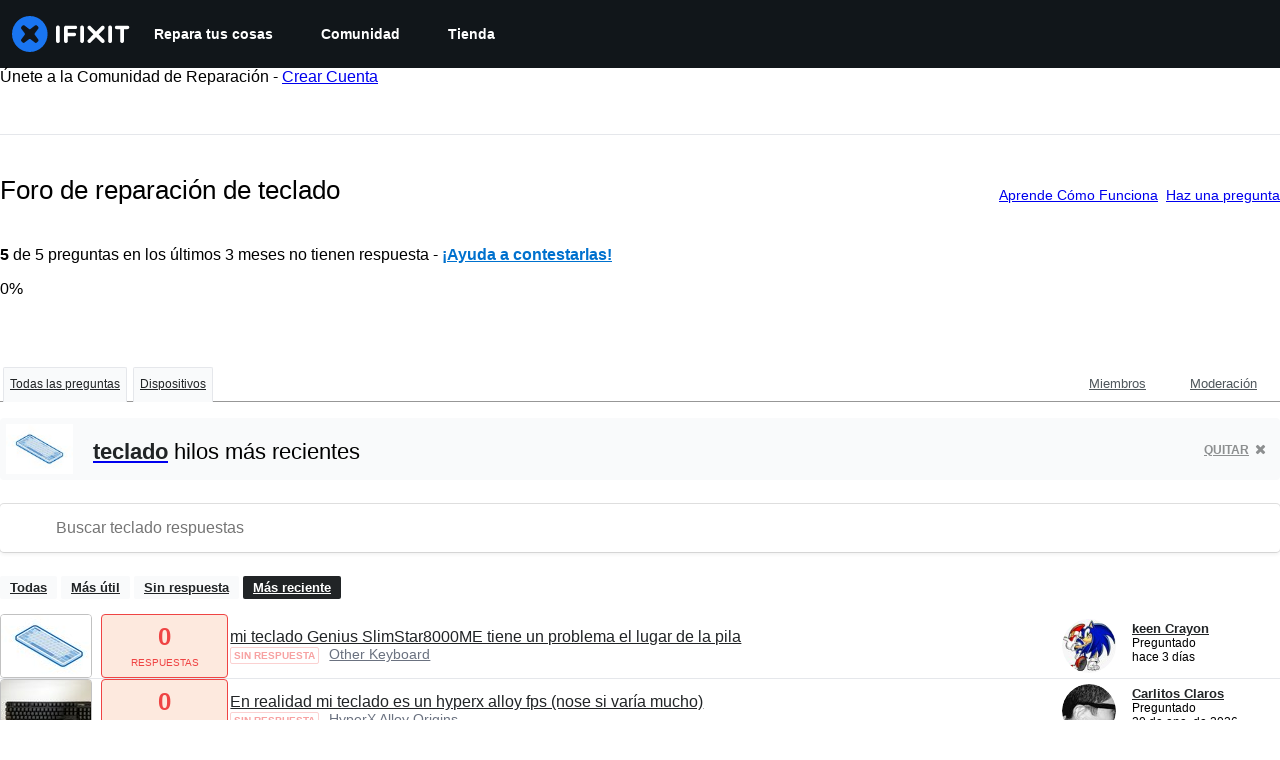

--- FILE ---
content_type: text/html; charset=utf-8
request_url: https://es.ifixit.com/Respuestas/Device/Keyboard/Newest
body_size: 23541
content:
<!DOCTYPE html>
<html dir="ltr" lang="es" xmlns:fb="http://ogp.me/ns/fb#">
   <head>
      
   <link rel="preconnect" href="https://assets.cdn.ifixit.com" crossorigin>
   <link rel="preconnect" href="https://guide-images.cdn.ifixit.com" crossorigin>
   <link rel="preconnect" href="https://cdn.shopify.com" crossorigin>

   <link rel="preload"
      href="https://assets.cdn.ifixit.com/Assets/translations/es-translations.js?13675"
      as="script"
      fetchpriority="high"
         >
   <link rel="preload"
      href="https://assets.cdn.ifixit.com/Assets/scripts/runtime.js.5cfa3bfb77c3ba64571e.js"
      as="script"
      fetchpriority="high"
         >

      
      <script>
   window.dataLayer = window.dataLayer || [];
   function gtag(){dataLayer.push(arguments);}
   gtag('set', 'isEmployee', false);
   (function() {
      function hasPiwikConsent() {
         try {
            var fromPiwik = null
            document.cookie.split(';').forEach(function(cookie) {
               var parts = cookie.split('=');
               if (parts[0].trim() === 'ppms_privacy_6bf6bc54-82ca-4321-8620-b12d5c9b57b6') {
                  var cookieObject = JSON.parse(decodeURIComponent(parts[1]));
                  if (cookieObject && cookieObject.consents) {
                     fromPiwik = Object.values(cookieObject.consents).every(function(consent) {
                        return consent.status == 1;
                     });
                  }
               }
            });
         } catch (e) {
            console.error("Error parsing piwik cookie", e);
            return null;
         }
         return fromPiwik;
      }
      var needsConsent = false;
      var hasConsent = hasPiwikConsent();
      var cookiesOk = hasConsent !== null ? hasConsent : !needsConsent;
      var consent = cookiesOk ? 'granted' : 'denied';
      console.log("GTAG Consent", consent);
      gtag('consent', 'default', {
         'ad_storage': consent,
         'ad_user_data': consent,
         'ad_personalization': consent,
         'analytics_storage': consent,
      });
      gtag('event', 'consent_default', { consentValue: consent });
   })()
</script>
<!-- Google Tag Manager -->
<script>(function(w,d,s,l,i){w[l]=w[l]||[];w[l].push({'gtm.start':
new Date().getTime(),event:'gtm.js'});var f=d.getElementsByTagName(s)[0],
j=d.createElement(s),dl=l!='dataLayer'?'&l='+l:'';j.async=true;j.src=
'https://www.googletagmanager.com/gtm.js?id='+i+dl;f.parentNode.insertBefore(j,f);
})(window,document,'script','dataLayer','GTM-59NVBFN');</script>
<!-- End Google Tag Manager -->      <!-- ActiveCampaign Tracking Code -->
<script>
   (function(e,t,o,n,p,r,i){e.visitorGlobalObjectAlias=n;e[e.visitorGlobalObjectAlias]=e[e.visitorGlobalObjectAlias]||function(){(e[e.visitorGlobalObjectAlias].q=e[e.visitorGlobalObjectAlias].q||[]).push(arguments)};e[e.visitorGlobalObjectAlias].l=(new Date).getTime();r=t.createElement("script");r.src=o;r.async=true;i=t.getElementsByTagName("script")[0];i.parentNode.insertBefore(r,i)})(window,document,"https://diffuser-cdn.app-us1.com/diffuser/diffuser.js","vgo");
   vgo('setAccount', 1000565048);

   vgo('setTrackByDefault', false);

   function hasPiwikConsent() {
      try {
         var fromPiwik = null;
         document.cookie.split(';').forEach(function(cookie) {
            var parts = cookie.split('=');
            if (parts[0].trim() === 'ppms_privacy_6bf6bc54-82ca-4321-8620-b12d5c9b57b6') {
            var cookieObject = JSON.parse(decodeURIComponent(parts[1]));
            if (cookieObject && cookieObject.consents) {
               fromPiwik = Object.values(cookieObject.consents).every(function(consent) {
                  return consent.status == 1;
               });
            }
            }
         });
         return fromPiwik;
      } catch (e) {
         console.error("Error parsing piwik cookie", e);
         return null;
      }
   }

   // Check if consent is needed based on region
   var needsConsent = false;
   var hasConsent = hasPiwikConsent();
   var cookiesOk = hasConsent !== null ? hasConsent : !needsConsent;

   if (cookiesOk) {
      vgo('process', 'allowTracking');
      vgo('setEmail', '');
   }

    vgo('process');
</script>
<!-- End ActiveCampaign Tracking Code -->
      <title>Foro de reparación de teclado - iFixit</title>

      <meta http-equiv="Content-Type" content="text/html;charset=utf-8" />
      <meta name="viewport" content="width=device-width, initial-scale=1">
      <meta name="description" content="teclado Preguntas - mi teclado Genius SlimStar8000ME tiene un problema el lugar de la pila - En realidad mi teclado es un hyperx alloy fps (nose si varía mucho) - Mi teclado no funciona ninguna tecla solo pasa encendida las luz led - Tecla J del teclado suelta y no sé volverla a enganchar - No..." />
      <meta name="title" content="Foro de reparación de teclado - iFixit" />
      <meta name="keywords" content="answers, hardware, repair, questions, ask" />

         <meta name="robots" content="noindex, follow, nosnippet, noarchive, noimageindex" />

      
            
            
            
            <meta name="verify-v1" content="jw37yaG9O4vmztqkH8xsZEeQtGHqzC3GZXfwk5xUCeM=" />

            
               <meta name="viewport" content="width=device-width, initial-scale=1.0, minimum-scale=1"/>
      
               <link rel="stylesheet" type="text/css" media="print" href="https://assets.cdn.ifixit.com/Assets/Admin/ifixit/Shared-print-4vKZnU54L24ZnG6tuvAwTw.css" />
      
      
            
                  <link rel="alternate" type="application/rss+xml" title="iFixit - Answers With Device &amp;quot;Keyboard&amp;quot;" href="/Respuestas/Device/Keyboard/Newest?rss=yes" />
      
            
      
               <script>
   var deferCss = {
      hidden: true,
      timeout: null,
      supportsPreload: function() {
         try {
            return document.createElement('link').relList.supports('preload');
         } catch (e) {
            return false;
         }
      },
      fallbackNoPreload: function() {
         if (deferCss.supportsPreload()) {
            return;
         }
         var applyFallback = function() {
            var links = document.querySelectorAll('.cssPreload');
            if (!links.length) {
               return;
            }
            for (var i = 0; i < links.length; ++i) {
               var link = links[i];
               link.onload = null;
               link.rel = 'stylesheet';
               link.className = 'cssReady';
            }
            deferCss.applyCssWhenDomLoaded();
         };
         if (document.readyState === 'loading') {
            document.addEventListener('DOMContentLoaded', applyFallback);
         } else {
            applyFallback();
         }
      },
      unhide: function() {
         if (deferCss.hidden) {
            var hider = document.getElementById('cssHide');
            hider && hider.parentElement.removeChild(hider);

            var criticalCss = document.getElementById('criticalCss');
            criticalCss && criticalCss.parentElement.removeChild(criticalCss);

            deferCss.hidden = false;
         }
      },
      applyAllCss: function() {
         if (!deferCss.hidden) {
            return;
         }
         clearTimeout(deferCss.timeout);
         var links = document.querySelectorAll('.cssReady, .cssPreload');
         var link;
         for (var i = 0; i < links.length; ++i) {
            link = links[i];
                        link.onload = null;
            link.rel = 'stylesheet';
         }
         deferCss.unhide();
      },
      cssLoaded: function(link, success) {
         link.className = success ? "cssReady" : "cssFailed";
         if (!success) {
            console.error(link.href + " failed to load");
         }
         var stillWaiting = document.querySelector('.cssPreload');
         if (!stillWaiting) {
            deferCss.applyCssWhenDomLoaded();
         }
      },
      applyCssWhenDomLoaded: function() {
         // Loading hasn't finished yet
         if (document.readyState === 'loading') {
            document.addEventListener('DOMContentLoaded', function() { deferCss.applyAllCss(); });
         } else {
            // `DOMContentLoaded` has already fired
            deferCss.applyAllCss();
         }
      },
      setTimeout: function(timeout) {
         deferCss.timeout = setTimeout(function() {
            console.warn("Deferred CSS took too long to load. Displaying anyway...");
            deferCss.applyCssWhenDomLoaded();
         }, timeout);
      }
   };
   deferCss.fallbackNoPreload();
                  deferCss.setTimeout(7000);
         </script>
   <style id="cssHide">
      .hide-until-css-loaded {
         display: none !important;
      }
   </style>
      
      
   <noscript>
      
   </noscript>
         <link type="text/css" href="https://assets.cdn.ifixit.com/Assets/Guide/ifixit/guide-all-NPIAn_MrfEuGy9PkRAtm4A.css"
               rel="preload" as="style" onload="deferCss.cssLoaded(this, true)"
         onerror="this.onerror = this.onload = null; deferCss.cssLoaded(this, false);"
         class="cssPreload"
         />
   <link type="text/css" href="https://assets.cdn.ifixit.com/Assets/Admin/ifixit/font-awesome-yMF965gfPyQcdUoRNuZl_Q.css"
               rel="preload" as="style" onload="deferCss.cssLoaded(this, true)"
         onerror="this.onerror = this.onload = null; deferCss.cssLoaded(this, false);"
         class="cssPreload"
         />
   <link type="text/css" href="https://assets.cdn.ifixit.com/Assets/Guide/ifixit/module-all-EBwgMqI05crfGYEoIBZm1g.css"
               rel="preload" as="style" onload="deferCss.cssLoaded(this, true)"
         onerror="this.onerror = this.onload = null; deferCss.cssLoaded(this, false);"
         class="cssPreload"
         />
   <link type="text/css" href="https://assets.cdn.ifixit.com/Assets/Guide/ifixit/core-MOKrpbqISKNncJN1jmwygQ.css"
               rel="preload" as="style" onload="deferCss.cssLoaded(this, true)"
         onerror="this.onerror = this.onload = null; deferCss.cssLoaded(this, false);"
         class="cssPreload"
         />
   <link type="text/css" href="https://assets.cdn.ifixit.com/Assets/Admin/ifixit/tailwind-cli-WMetUukSvxAg-vKVgO1pig.css"
               rel="preload" as="style" onload="deferCss.cssLoaded(this, true)"
         onerror="this.onerror = this.onload = null; deferCss.cssLoaded(this, false);"
         class="cssPreload"
         />
   <link type="text/css" href="https://assets.cdn.ifixit.com/Assets/Admin/ifixit/header_footer_old-CaVLzokzxP2wx2a4Y6aFFA.css"
               rel="preload" as="style" onload="deferCss.cssLoaded(this, true)"
         onerror="this.onerror = this.onload = null; deferCss.cssLoaded(this, false);"
         class="cssPreload"
         />
   <link type="text/css" href="https://assets.cdn.ifixit.com/Assets/Admin/ifixit/Shared-i18n_formatting-DU8KwhEfZiWffZmgLzYBgg.css"
               rel="preload" as="style" onload="deferCss.cssLoaded(this, true)"
         onerror="this.onerror = this.onload = null; deferCss.cssLoaded(this, false);"
         class="cssPreload"
         />
   <link type="text/css" href="https://assets.cdn.ifixit.com/Assets/Guide/ifixit/Answers-index-7ohAxayPJgx2ohKqSJXVBQ.css"
               rel="preload" as="style" onload="deferCss.cssLoaded(this, true)"
         onerror="this.onerror = this.onload = null; deferCss.cssLoaded(this, false);"
         class="cssPreload"
         />
   <link type="text/css" href="https://assets.cdn.ifixit.com/Assets/Guide/ifixit/Answers-header-_ziyMEqUvSgoHBakZN9xzQ.css"
               rel="preload" as="style" onload="deferCss.cssLoaded(this, true)"
         onerror="this.onerror = this.onload = null; deferCss.cssLoaded(this, false);"
         class="cssPreload"
         />
   <link type="text/css" href="https://assets.cdn.ifixit.com/Assets/Guide/ifixit/Answers-common-3Y0wmuz6JULohFyAKqRgJw.css"
               rel="preload" as="style" onload="deferCss.cssLoaded(this, true)"
         onerror="this.onerror = this.onload = null; deferCss.cssLoaded(this, false);"
         class="cssPreload"
         />
   <link type="text/css" href="https://assets.cdn.ifixit.com/Assets/Guide/ifixit/search-3_FKHgiyFIkR78m7fIjtGg.css"
               rel="preload" as="style" onload="deferCss.cssLoaded(this, true)"
         onerror="this.onerror = this.onload = null; deferCss.cssLoaded(this, false);"
         class="cssPreload"
         />

   <noscript>
         <link type="text/css" href="https://assets.cdn.ifixit.com/Assets/Guide/ifixit/guide-all-NPIAn_MrfEuGy9PkRAtm4A.css"
               rel="stylesheet"
         />
   <link type="text/css" href="https://assets.cdn.ifixit.com/Assets/Admin/ifixit/font-awesome-yMF965gfPyQcdUoRNuZl_Q.css"
               rel="stylesheet"
         />
   <link type="text/css" href="https://assets.cdn.ifixit.com/Assets/Guide/ifixit/module-all-EBwgMqI05crfGYEoIBZm1g.css"
               rel="stylesheet"
         />
   <link type="text/css" href="https://assets.cdn.ifixit.com/Assets/Guide/ifixit/core-MOKrpbqISKNncJN1jmwygQ.css"
               rel="stylesheet"
         />
   <link type="text/css" href="https://assets.cdn.ifixit.com/Assets/Admin/ifixit/tailwind-cli-WMetUukSvxAg-vKVgO1pig.css"
               rel="stylesheet"
         />
   <link type="text/css" href="https://assets.cdn.ifixit.com/Assets/Admin/ifixit/header_footer_old-CaVLzokzxP2wx2a4Y6aFFA.css"
               rel="stylesheet"
         />
   <link type="text/css" href="https://assets.cdn.ifixit.com/Assets/Admin/ifixit/Shared-i18n_formatting-DU8KwhEfZiWffZmgLzYBgg.css"
               rel="stylesheet"
         />
   <link type="text/css" href="https://assets.cdn.ifixit.com/Assets/Guide/ifixit/Answers-index-7ohAxayPJgx2ohKqSJXVBQ.css"
               rel="stylesheet"
         />
   <link type="text/css" href="https://assets.cdn.ifixit.com/Assets/Guide/ifixit/Answers-header-_ziyMEqUvSgoHBakZN9xzQ.css"
               rel="stylesheet"
         />
   <link type="text/css" href="https://assets.cdn.ifixit.com/Assets/Guide/ifixit/Answers-common-3Y0wmuz6JULohFyAKqRgJw.css"
               rel="stylesheet"
         />
   <link type="text/css" href="https://assets.cdn.ifixit.com/Assets/Guide/ifixit/search-3_FKHgiyFIkR78m7fIjtGg.css"
               rel="stylesheet"
         />

   </noscript>

      <script>
   </script>


      

            
               
   
   <!-- Google tag (gtag.js) -->
   <script async src="https://www.googletagmanager.com/gtag/js?id=G-5ZXNWJ73GK"></script>
   <script>
      window.dataLayer = window.dataLayer || [];
      function gtag(){dataLayer.push(arguments);}
      gtag('js', new Date());

            const ga4Params = {};
      const userProperties = {"preferred_store":"ifixit-us","preferred_store_locale":"en-us","preferred_language":"ES","on_mobile_app":"false","customer_type":"regular"};
               gtag('config', 'G-5ZXNWJ73GK', ga4Params);
            gtag('set', 'user_properties', userProperties);
   </script>
   <!-- End Google tag (gtag.js) -->
         
      <script type="text/javascript">
         window.fbq=window.fbq||function(){};
      </script>                     <link rel="apple-touch-icon" sizes="57x57" href="https://assets.cdn.ifixit.com/static/icons/ifixit/apple-touch-icon-57x57.png">
<link rel="apple-touch-icon" sizes="60x60" href="https://assets.cdn.ifixit.com/static/icons/ifixit/apple-touch-icon-60x60.png">
<link rel="apple-touch-icon" sizes="72x72" href="https://assets.cdn.ifixit.com/static/icons/ifixit/apple-touch-icon-72x72.png">
<link rel="apple-touch-icon" sizes="76x76" href="https://assets.cdn.ifixit.com/static/icons/ifixit/apple-touch-icon-76x76.png">
<link rel="apple-touch-icon" sizes="114x114" href="https://assets.cdn.ifixit.com/static/icons/ifixit/apple-touch-icon-114x114.png">
<link rel="apple-touch-icon" sizes="120x120" href="https://assets.cdn.ifixit.com/static/icons/ifixit/apple-touch-icon-120x120.png">
<link rel="apple-touch-icon" sizes="144x144" href="https://assets.cdn.ifixit.com/static/icons/ifixit/apple-touch-icon-144x144.png">
<link rel="apple-touch-icon" sizes="152x152" href="https://assets.cdn.ifixit.com/static/icons/ifixit/apple-touch-icon-152x152.png">
<link rel="apple-touch-icon" sizes="180x180" href="https://assets.cdn.ifixit.com/static/icons/ifixit/apple-touch-icon-180x180.png">
<link rel="icon" type="image/png" href="https://assets.cdn.ifixit.com/static/icons/ifixit/favicon-32x32.png" sizes="32x32">
<link rel="icon" type="image/png" href="https://assets.cdn.ifixit.com/static/icons/ifixit/android-chrome-192x192.png" sizes="192x192">
<link rel="icon" type="image/png" href="https://assets.cdn.ifixit.com/static/icons/ifixit/favicon-96x96.png" sizes="96x96">
<link rel="icon" type="image/png" href="https://assets.cdn.ifixit.com/static/icons/ifixit/favicon-16x16.png" sizes="16x16">
<link rel="manifest" href="https://assets.cdn.ifixit.com/static/icons/ifixit/manifest.json">
<link rel="mask-icon" href="https://assets.cdn.ifixit.com/static/icons/ifixit/safari-pinned-tab.svg" color="#5bbad5">
<meta name="apple-mobile-web-app-title" content="ifixit">
<meta name="application-name" content="ifixit">
<meta name="msapplication-TileColor" content="#ffffff">
<meta name="msapplication-TileImage" content="https://assets.cdn.ifixit.com/static/icons/ifixit/mstile-144x144.png">
<meta name="theme-color" content="#ffffff">
   
      <script defer type="text/javascript" src="https://assets.cdn.ifixit.com/Assets/scripts/runtime.js.5cfa3bfb77c3ba64571e.js"></script>
<script nomodule src="/v3/polyfill.min.js?flags=gated&amp;features=Array.prototype.flat,Array.prototype.flatMap,default,es2022,fetch,IntersectionObserver,Intl.RelativeTimeFormat,Intl.RelativeTimeFormat.~locale.en,NodeList.prototype.forEach,Number.isInteger,Object.entries,Object.fromEntries,Promise.prototype.finally,queueMicrotask,ResizeObserver,String.prototype.matchAll,WeakMap,WeakSet"></script>

   <script defer type="text/javascript" src="https://assets.cdn.ifixit.com/Assets/translations/es-translations.js?13675"></script>


   <script defer type="text/javascript" src="https://assets.cdn.ifixit.com/Assets/scripts/7038.e129f4508739ca03e27b.js"></script>
   <script defer type="text/javascript" src="https://assets.cdn.ifixit.com/Assets/scripts/9469.35b51e120fe4f982c8c7.js"></script>
   <script defer type="text/javascript" src="https://assets.cdn.ifixit.com/Assets/scripts/5179.ae748c30197d8f23ceff.js"></script>
   <script defer type="text/javascript" src="https://assets.cdn.ifixit.com/Assets/scripts/9894.30b23194e83005fccad1.js"></script>
   <script defer type="text/javascript" src="https://assets.cdn.ifixit.com/Assets/scripts/7479.5476c65ad39e4a0514c9.js"></script>
   <script defer type="text/javascript" src="https://assets.cdn.ifixit.com/Assets/scripts/529.8956376dc0bb8a09e6ec.js"></script>
   <script defer type="text/javascript" src="https://assets.cdn.ifixit.com/Assets/scripts/6242.cbba0b7a5ff102e61bf7.js"></script>
   <script defer type="text/javascript" src="https://assets.cdn.ifixit.com/Assets/scripts/9776.55f9013b2289519f82d8.js"></script>
   <script defer type="text/javascript" src="https://assets.cdn.ifixit.com/Assets/scripts/8668.ec50f54b151be937b29b.js"></script>
   <script defer type="text/javascript" src="https://assets.cdn.ifixit.com/Assets/scripts/5055.7520d96db65abcb961c9.js"></script>
   <script defer type="text/javascript" src="https://assets.cdn.ifixit.com/Assets/scripts/7319.8428fef192b3b6dd5407.js"></script>
   <script defer type="text/javascript" src="https://assets.cdn.ifixit.com/Assets/scripts/6156.94ad5f1ff094e71627a7.js"></script>
   <script defer type="text/javascript" src="https://assets.cdn.ifixit.com/Assets/scripts/7347.1454d27af8b33cb53ff8.js"></script>
   <script defer type="text/javascript" src="https://assets.cdn.ifixit.com/Assets/scripts/2355.4a3f4047408efda838c5.js"></script>
   <script defer type="text/javascript" src="https://assets.cdn.ifixit.com/Assets/scripts/6332.ce690d657eee74a446c7.js"></script>
   <script defer type="text/javascript" src="https://assets.cdn.ifixit.com/Assets/scripts/8892.9473fd2f633f74410f12.js"></script>
   <script defer type="text/javascript" src="https://assets.cdn.ifixit.com/Assets/scripts/3118.38fed86f299f5f2d01a2.js"></script>
   <script defer type="text/javascript" src="https://assets.cdn.ifixit.com/Assets/scripts/4686.1c31d63bca0d5b8e85d6.js"></script>
   <script defer type="text/javascript" src="https://assets.cdn.ifixit.com/Assets/scripts/7287.77012db86068624000e7.js"></script>
   <script defer type="text/javascript" src="https://assets.cdn.ifixit.com/Assets/scripts/2237.76584acb4e1dfd3e5b7c.js"></script>
   <script defer type="text/javascript" src="https://assets.cdn.ifixit.com/Assets/scripts/6600.caecbba727555e2cb284.js"></script>
   <script defer type="text/javascript" src="https://assets.cdn.ifixit.com/Assets/scripts/2112.639c10fc2bfd4961a78b.js"></script>
   <script defer type="text/javascript" src="https://assets.cdn.ifixit.com/Assets/scripts/7605.f7814f73ff11552268df.js"></script>
   <script defer type="text/javascript" src="https://assets.cdn.ifixit.com/Assets/scripts/5543.abae6c22238926ef69da.js"></script>
   <script defer type="text/javascript" src="https://assets.cdn.ifixit.com/Assets/scripts/8684.99eb37072e77c70ab2d3.js"></script>
   <script defer type="text/javascript" src="https://assets.cdn.ifixit.com/Assets/scripts/5326.e034af67a3bb0a4e92fa.js"></script>
   <script defer type="text/javascript" src="https://assets.cdn.ifixit.com/Assets/scripts/2649.98420c1304fa5c73f48a.js"></script>
   <script defer type="text/javascript" src="https://assets.cdn.ifixit.com/Assets/scripts/876.2c8b40fe86c0289b39b7.js"></script>
   <script defer type="text/javascript" src="https://assets.cdn.ifixit.com/Assets/scripts/2990.6d3cb047558262ee4689.js"></script>
   <script defer type="text/javascript" src="https://assets.cdn.ifixit.com/Assets/scripts/1093.8f42ded12c4844bbcb86.js"></script>
   <script defer type="text/javascript" src="https://assets.cdn.ifixit.com/Assets/scripts/831.a66b8fe2dc1c0bb47772.js"></script>
   <script defer type="text/javascript" src="https://assets.cdn.ifixit.com/Assets/scripts/6957.c87910a2e9f787b0d0f6.js"></script>
   <script defer type="text/javascript" src="https://assets.cdn.ifixit.com/Assets/scripts/139.5e98fcead98420f5be11.js"></script>
   <script defer type="text/javascript" src="https://assets.cdn.ifixit.com/Assets/scripts/4534.d6bcabe994ec79dd3536.js"></script>
   <script defer type="text/javascript" src="https://assets.cdn.ifixit.com/Assets/scripts/663.828d89b13e1fa1d54aba.js"></script>
   <script defer type="text/javascript" src="https://assets.cdn.ifixit.com/Assets/scripts/1399.ff91016e0301d3bb6834.js"></script>
   <script defer type="text/javascript" src="https://assets.cdn.ifixit.com/Assets/scripts/guidepage.js.3d94d144f400b2168ed6.js"></script>
   <script defer type="text/javascript" src="https://assets.cdn.ifixit.com/Assets/scripts/ribbon-banner.js.2276a6e4bd99d8525266.js"></script>
   <script defer type="text/javascript" src="https://assets.cdn.ifixit.com/Assets/scripts/consent-banner.js.fe1e324d5889c17bc1c0.js"></script>
   <script defer type="text/javascript" src="https://assets.cdn.ifixit.com/Assets/scripts/error-capture.js.361c4689ff8f2b23fbe8.js"></script>
   <script defer type="text/javascript" src="https://assets.cdn.ifixit.com/Assets/scripts/answers-navbar.js.2289c9a443da3a4d5cc1.js"></script>
   <script defer type="text/javascript" src="https://assets.cdn.ifixit.com/Assets/scripts/answers-pagination.js.8187eaff4fde10a82ffe.js"></script>
   <script defer type="text/javascript" src="https://assets.cdn.ifixit.com/Assets/scripts/answers-index.js.27eea9cc60618c8cbfcd.js"></script>


      
            <style id="criticalCss">
               </style>
   </head>

   <body  class="es responsive fullWidth"          itemscope itemtype="http://schema.org/CollectionPage"          data-reactroot>

      <!-- https://accessibility.oit.ncsu.edu/it-accessibility-at-nc-state/developers/accessibility-handbook/mouse-and-keyboard-events/skip-to-main-content/ -->

<style>
    .skip-to-content {
    left: -999px;
    position: absolute;
    top: auto;
    width: 1px;
    height: 1px;
    overflow: hidden;
    z-index: -999;

    .skip-to-content:focus,
    .skip-to-content:active {
        color: white;
        background-color: black;
        left: 0;
        top: 0;
        width: auto;
        height: auto;
        overflow: auto;
        padding: 5px;
        margin: 5px;
        text-align: center;
        font-size: 36px;
        z-index: 999;
    }
    }
</style>

<a href="#content" class="skip-to-content hide-until-css-loaded">
    Saltar al contenido principal</a>

                           <div id="notifications" style="display:none;">
   <div class="close"><i class="fa fa-times " ></i></div>
   </div>
               
      <!-- Google Tag Manager (noscript) -->
<noscript><iframe src="https://www.googletagmanager.com/ns.html?id=GTM-59NVBFN"
height="0" width="0" style="display:none;visibility:hidden"></iframe></noscript>
<!-- End Google Tag Manager (noscript) -->               <!-- Piwik Pro Script -->
<script type="text/javascript">
window.piwikSiteId = '6bf6bc54-82ca-4321-8620-b12d5c9b57b6';
(function(window, document, dataLayerName, id) {
window[dataLayerName]=window[dataLayerName]||[],window[dataLayerName].push({start:(new Date).getTime(),event:"stg.start"});var scripts=document.getElementsByTagName('script')[0],tags=document.createElement('script');
function stgCreateCookie(a,b,c){var d="";if(c){var e=new Date;e.setTime(e.getTime()+24*c*60*60*1e3),d="; expires="+e.toUTCString();f="; SameSite=Strict"}document.cookie=a+"="+b+d+f+"; path=/"}
var isStgDebug=(window.location.href.match("stg_debug")||document.cookie.match("stg_debug"))&&!window.location.href.match("stg_disable_debug");stgCreateCookie("stg_debug",isStgDebug?1:"",isStgDebug?14:-1);
var qP=[];dataLayerName!=="dataLayer"&&qP.push("data_layer_name="+dataLayerName),isStgDebug&&qP.push("stg_debug");var qPString=qP.length>0?("?"+qP.join("&")):"";
tags.async=!0,tags.src='https://ifixit.containers.piwik.pro/'+id+".js"+qPString,scripts.parentNode.insertBefore(tags,scripts);
!function(a,n,i){a[n]=a[n]||{};for(var c=0;c<i.length;c++)!function(i){a[n][i]=a[n][i]||{},a[n][i].api=a[n][i].api||function(){var a=[].slice.call(arguments,0);"string"==typeof a[0]&&window[dataLayerName].push({event:n+"."+i+":"+a[0],parameters:[].slice.call(arguments,1)})}}(i[c])}(window,"ppms",["tm","cm"]);
})(window, document, 'pproDataLayer', '6bf6bc54-82ca-4321-8620-b12d5c9b57b6');
var _paq = window._paq = window._paq || [];
_paq.push(['setCustomDimensionValue', 1, 'ifixit-us']);
_paq.push(['setCustomDimensionValue', 2, 'ES']);
_paq.push(['setCustomDimensionValue', 22, 'en-us']);
if('' !== '') {
   const privilege = ''.replace('&amp;', '&');
   _paq.push(['setCustomDimensionValue', 3, privilege]);
}
</script>
<!-- End Piwik Pro Script -->            <link rel='preconnect dns-prefetch' href='https://api.config-security.com/' crossorigin />
<link rel='preconnect dns-prefetch' href='https://conf.config-security.com/' crossorigin />
<script>
/* >> TriplePixel :: start*/
window.TriplePixelData={TripleName:"ifixit-us.myshopify.com",ver:"2.17",plat:"SHOPIFY",isHeadless:true},function(W,H,A,L,E,_,B,N){function O(U,T,P,H,R){void 0===R&&(R=!1),H=new XMLHttpRequest,P?(H.open("POST",U,!0),H.setRequestHeader("Content-Type","text/plain")):H.open("GET",U,!0),H.send(JSON.stringify(P||{})),H.onreadystatechange=function(){4===H.readyState&&200===H.status?(R=H.responseText,U.includes("/first")?eval(R):P||(N[B]=R)):(299<H.status||H.status<200)&&T&&!R&&(R=!0,O(U,T-1,P))}}if(N=window,!N[H+"sn"]){N[H+"sn"]=1,L=function(){return Date.now().toString(36)+"_"+Math.random().toString(36)};try{A.setItem(H,1+(0|A.getItem(H)||0)),(E=JSON.parse(A.getItem(H+"U")||"[]")).push({u:location.href,r:document.referrer,t:Date.now(),id:L()}),A.setItem(H+"U",JSON.stringify(E))}catch(e){}var i,m,p;A.getItem('"!nC`')||(_=A,A=N,A[H]||(E=A[H]=function(t,e,a){return void 0===a&&(a=[]),"State"==t?E.s:(W=L(),(E._q=E._q||[]).push([W,t,e].concat(a)),W)},E.s="Installed",E._q=[],E.ch=W,B="configSecurityConfModel",N[B]=1,O("https://conf.config-security.com/model",5),i=L(),m=A[atob("c2NyZWVu")],_.setItem("di_pmt_wt",i),p={id:i,action:"profile",avatar:_.getItem("auth-security_rand_salt_"),time:m[atob("d2lkdGg=")]+":"+m[atob("aGVpZ2h0")],host:A.TriplePixelData.TripleName,plat:A.TriplePixelData.plat,url:window.location.href.slice(0,500),ref:document.referrer,ver:A.TriplePixelData.ver},O("https://api.config-security.com/event",5,p),O("https://api.config-security.com/first?host=ifixit-us.myshopify.com&plat=SHOPIFY",5)))}}("","TriplePixel",localStorage);
/* << TriplePixel :: end*/
</script>
      
      <div id="background">
      <div class="react-component component-PopupModal"
      data-reactroot
   data-name="PopupModal"
   data-props="[]">
      </div>
      <div class="react-component component-Header"
      data-reactroot
   data-name="Header"
   data-props="{&quot;isOnCart&quot;:false,&quot;links&quot;:[{&quot;title&quot;:&quot;Repara tus cosas&quot;,&quot;url&quot;:&quot;\/Gu%C3%ADa&quot;,&quot;sublinks&quot;:[{&quot;title&quot;:&quot;Gu\u00edas de reparaci\u00f3n&quot;,&quot;description&quot;:&quot;Aprende a arreglar algo con nuestras gu\u00edas paso a paso.&quot;,&quot;url&quot;:&quot;\/Gu%C3%ADa&quot;},{&quot;title&quot;:&quot;Foro de respuestas&quot;,&quot;description&quot;:&quot;Comparte soluciones y consigue ayuda de un amigo.&quot;,&quot;url&quot;:&quot;\/Respuestas&quot;},{&quot;title&quot;:&quot;Desmontajes&quot;,&quot;description&quot;:&quot;Echa un vistazo a los \u00faltimos gadgets.&quot;,&quot;url&quot;:&quot;\/Desmontaje&quot;},{&quot;title&quot;:&quot;FixBot&quot;,&quot;description&quot;:&quot;El simp\u00e1tico asistente de reparaci\u00f3n de la IA.&quot;,&quot;url&quot;:&quot;https:\/\/www.ifixit.com\/go\/fixbot&quot;}]},{&quot;title&quot;:&quot;Comunidad&quot;,&quot;url&quot;:&quot;\/Community&quot;,&quot;sublinks&quot;:[{&quot;title&quot;:&quot;Participa&quot;,&quot;description&quot;:&quot;Ense\u00f1a a las personas a hacer que sus cosas funcionen nuevamente.&quot;,&quot;url&quot;:&quot;\/Community&quot;},{&quot;title&quot;:&quot;Derecho a Reparar&quot;,&quot;description&quot;:&quot;Consulta m\u00e1s sobre el movimiento del \&quot;Derecho a reparar\&quot; y c\u00f3mo convertirte en un defensor del mismo.&quot;,&quot;url&quot;:&quot;\/Right-to-Repair&quot;},{&quot;title&quot;:&quot;Reparabilidad&quot;,&quot;description&quot;:&quot;Descubre por qu\u00e9 los productos reparables tienen sentido.&quot;,&quot;url&quot;:&quot;\/repairability&quot;},{&quot;title&quot;:&quot;Aplicaci\u00f3n&quot;,&quot;description&quot;:&quot;Tu ayudante de reparaci\u00f3n de bolsillo.&quot;,&quot;url&quot;:&quot;https:\/\/www.ifixit.com\/go\/app&quot;}]},{&quot;title&quot;:&quot;Tienda&quot;,&quot;url&quot;:&quot;https:\/\/www.ifixit.com\/Store&quot;,&quot;hasStoreDropdown&quot;:true,&quot;sublinks&quot;:[{&quot;title&quot;:&quot;Destacado&quot;,&quot;description&quot;:&quot;Partes y herramientas de alta calidad respaldadas por nuestra garant\u00eda perpetua.&quot;,&quot;url&quot;:&quot;https:\/\/www.ifixit.com\/Store&quot;},{&quot;title&quot;:&quot;Herramientas&quot;,&quot;description&quot;:&quot;Elige de nuestra amplia selecci\u00f3n de herramientas de precisi\u00f3n.&quot;,&quot;url&quot;:&quot;https:\/\/www.ifixit.com\/Tools&quot;},{&quot;title&quot;:&quot;Partes&quot;,&quot;description&quot;:&quot;Selecciona partes respaldadas por nuestra garant\u00eda de calidad.&quot;,&quot;url&quot;:&quot;https:\/\/www.ifixit.com\/Parts&quot;},{&quot;title&quot;:&quot;Bater\u00edas del iPhone&quot;,&quot;description&quot;:&quot;Bater\u00edas probadas y garantizadas, adem\u00e1s de un kit con todo lo que necesitas.&quot;,&quot;url&quot;:&quot;https:\/\/www.ifixit.com\/Parts\/iPhone\/Batteries&quot;}]}],&quot;stores&quot;:[{&quot;name&quot;:&quot;United States&quot;,&quot;storeCode&quot;:&quot;us&quot;,&quot;localeCode&quot;:&quot;en-us&quot;,&quot;currency&quot;:&quot;USD&quot;,&quot;isDisplayStore&quot;:true},{&quot;name&quot;:&quot;Canada&quot;,&quot;storeCode&quot;:&quot;ca&quot;,&quot;localeCode&quot;:&quot;en-ca&quot;,&quot;currency&quot;:&quot;CAD&quot;,&quot;isDisplayStore&quot;:false},{&quot;name&quot;:&quot;Australia&quot;,&quot;storeCode&quot;:&quot;au&quot;,&quot;localeCode&quot;:&quot;en-au&quot;,&quot;currency&quot;:&quot;AUD&quot;,&quot;isDisplayStore&quot;:false},{&quot;name&quot;:&quot;United Kingdom&quot;,&quot;storeCode&quot;:&quot;uk&quot;,&quot;localeCode&quot;:&quot;en-gb&quot;,&quot;currency&quot;:&quot;GBP&quot;,&quot;isDisplayStore&quot;:false},{&quot;name&quot;:&quot;Europe&quot;,&quot;storeCode&quot;:&quot;eu&quot;,&quot;localeCode&quot;:&quot;en-eu&quot;,&quot;currency&quot;:&quot;EUR&quot;,&quot;isDisplayStore&quot;:false},{&quot;name&quot;:&quot;France&quot;,&quot;storeCode&quot;:&quot;fr&quot;,&quot;localeCode&quot;:&quot;fr-fr&quot;,&quot;currency&quot;:&quot;EUR&quot;,&quot;isDisplayStore&quot;:false},{&quot;name&quot;:&quot;Deutschland&quot;,&quot;storeCode&quot;:&quot;de&quot;,&quot;localeCode&quot;:&quot;de-de&quot;,&quot;currency&quot;:&quot;EUR&quot;,&quot;isDisplayStore&quot;:false},{&quot;name&quot;:&quot;Italia&quot;,&quot;storeCode&quot;:&quot;eu&quot;,&quot;localeCode&quot;:&quot;it-it&quot;,&quot;currency&quot;:&quot;EUR&quot;,&quot;isDisplayStore&quot;:false}],&quot;dropdowns&quot;:{&quot;languageDropdown&quot;:{&quot;languages&quot;:[{&quot;name&quot;:&quot;German&quot;,&quot;autoglottonym&quot;:&quot;Deutsch&quot;,&quot;currency&quot;:&quot;DEM&quot;,&quot;locale&quot;:&quot;de_DE&quot;,&quot;png16&quot;:&quot;https:\/\/upload.wikimedia.org\/wikipedia\/commons\/thumb\/b\/ba\/Flag_of_Germany.svg\/16px-Flag_of_Germany.svg.png&quot;,&quot;png32&quot;:&quot;https:\/\/upload.wikimedia.org\/wikipedia\/commons\/thumb\/b\/ba\/Flag_of_Germany.svg\/32px-Flag_of_Germany.svg.png&quot;,&quot;isoCode&quot;:&quot;DE&quot;,&quot;isSelected&quot;:false},{&quot;name&quot;:&quot;English&quot;,&quot;autoglottonym&quot;:&quot;English&quot;,&quot;currency&quot;:&quot;USD&quot;,&quot;locale&quot;:&quot;en_US&quot;,&quot;png16&quot;:&quot;https:\/\/upload.wikimedia.org\/wikipedia\/commons\/thumb\/a\/a4\/Flag_of_the_United_States.svg\/16px-Flag_of_the_United_States.svg.png&quot;,&quot;png32&quot;:&quot;https:\/\/upload.wikimedia.org\/wikipedia\/commons\/thumb\/a\/a4\/Flag_of_the_United_States.svg\/32px-Flag_of_the_United_States.svg.png&quot;,&quot;isoCode&quot;:&quot;EN&quot;,&quot;isSelected&quot;:false},{&quot;name&quot;:&quot;Spanish&quot;,&quot;autoglottonym&quot;:&quot;Espa\u00f1ol&quot;,&quot;currency&quot;:&quot;MXN&quot;,&quot;locale&quot;:&quot;es_MX&quot;,&quot;png16&quot;:&quot;https:\/\/upload.wikimedia.org\/wikipedia\/commons\/thumb\/f\/fc\/Flag_of_Mexico.svg\/16px-Flag_of_Mexico.svg.png&quot;,&quot;png32&quot;:&quot;https:\/\/upload.wikimedia.org\/wikipedia\/commons\/thumb\/f\/fc\/Flag_of_Mexico.svg\/32px-Flag_of_Mexico.svg.png&quot;,&quot;isSelected&quot;:true,&quot;isoCode&quot;:&quot;ES&quot;},{&quot;name&quot;:&quot;French&quot;,&quot;autoglottonym&quot;:&quot;Fran\u00e7ais&quot;,&quot;currency&quot;:&quot;EUR&quot;,&quot;locale&quot;:&quot;fr_FR&quot;,&quot;png16&quot;:&quot;https:\/\/upload.wikimedia.org\/wikipedia\/commons\/thumb\/c\/c3\/Flag_of_France.svg\/16px-Flag_of_France.svg.png&quot;,&quot;png32&quot;:&quot;https:\/\/upload.wikimedia.org\/wikipedia\/commons\/thumb\/c\/c3\/Flag_of_France.svg\/32px-Flag_of_France.svg.png&quot;,&quot;isoCode&quot;:&quot;FR&quot;,&quot;isSelected&quot;:false},{&quot;name&quot;:&quot;Italian&quot;,&quot;autoglottonym&quot;:&quot;Italiano&quot;,&quot;currency&quot;:&quot;EUR&quot;,&quot;locale&quot;:&quot;it_IT&quot;,&quot;png16&quot;:&quot;https:\/\/upload.wikimedia.org\/wikipedia\/commons\/thumb\/0\/03\/Flag_of_Italy.svg\/16px-Flag_of_Italy.svg.png&quot;,&quot;png32&quot;:&quot;https:\/\/upload.wikimedia.org\/wikipedia\/commons\/thumb\/0\/03\/Flag_of_Italy.svg\/32px-Flag_of_Italy.svg.png&quot;,&quot;isoCode&quot;:&quot;IT&quot;,&quot;isSelected&quot;:false},{&quot;name&quot;:&quot;Dutch&quot;,&quot;autoglottonym&quot;:&quot;Nederlands&quot;,&quot;currency&quot;:&quot;EUR&quot;,&quot;locale&quot;:&quot;nl_NL&quot;,&quot;png16&quot;:&quot;https:\/\/upload.wikimedia.org\/wikipedia\/commons\/thumb\/2\/20\/Flag_of_the_Netherlands.svg\/16px-Flag_of_the_Netherlands.svg.png&quot;,&quot;png32&quot;:&quot;https:\/\/upload.wikimedia.org\/wikipedia\/commons\/thumb\/2\/20\/Flag_of_the_Netherlands.svg\/32px-Flag_of_the_Netherlands.svg.png&quot;,&quot;isoCode&quot;:&quot;NL&quot;,&quot;isSelected&quot;:false},{&quot;name&quot;:&quot;Portuguese&quot;,&quot;autoglottonym&quot;:&quot;Portugu\u00eas&quot;,&quot;currency&quot;:&quot;PP&quot;,&quot;locale&quot;:&quot;pt_BR&quot;,&quot;png16&quot;:&quot;https:\/\/upload.wikimedia.org\/wikipedia\/commons\/thumb\/0\/05\/Flag_of_Brazil.svg\/16px-Flag_of_Brazil.svg.png&quot;,&quot;png32&quot;:&quot;https:\/\/upload.wikimedia.org\/wikipedia\/commons\/thumb\/0\/05\/Flag_of_Brazil.svg\/32px-Flag_of_Brazil.svg.png&quot;,&quot;isoCode&quot;:&quot;PT&quot;,&quot;isSelected&quot;:false},{&quot;name&quot;:&quot;Russian&quot;,&quot;autoglottonym&quot;:&quot;P\u0443\u0441\u0441\u043a\u0438\u0439&quot;,&quot;currency&quot;:&quot;RUR&quot;,&quot;locale&quot;:&quot;ru_RU&quot;,&quot;png16&quot;:&quot;https:\/\/upload.wikimedia.org\/wikipedia\/commons\/thumb\/f\/f3\/Flag_of_Russia.svg\/16px-Flag_of_Russia.svg.png&quot;,&quot;png32&quot;:&quot;https:\/\/upload.wikimedia.org\/wikipedia\/commons\/thumb\/f\/f3\/Flag_of_Russia.svg\/32px-Flag_of_Russia.svg.png&quot;,&quot;isoCode&quot;:&quot;RU&quot;,&quot;isSelected&quot;:false},{&quot;name&quot;:&quot;Turkish&quot;,&quot;autoglottonym&quot;:&quot;T\u00fcrk\u00e7e&quot;,&quot;currency&quot;:&quot;TRY&quot;,&quot;locale&quot;:&quot;tr_TR&quot;,&quot;png16&quot;:&quot;https:\/\/upload.wikimedia.org\/wikipedia\/commons\/thumb\/b\/b4\/Flag_of_Turkey.svg\/16px-Flag_of_Turkey.svg.png&quot;,&quot;png32&quot;:&quot;https:\/\/upload.wikimedia.org\/wikipedia\/commons\/thumb\/b\/b4\/Flag_of_Turkey.svg\/32px-Flag_of_Turkey.svg.png&quot;,&quot;isoCode&quot;:&quot;TR&quot;,&quot;isSelected&quot;:false},{&quot;name&quot;:&quot;Chinese&quot;,&quot;autoglottonym&quot;:&quot;\u4e2d\u6587&quot;,&quot;currency&quot;:&quot;HKD&quot;,&quot;locale&quot;:&quot;zh_CN&quot;,&quot;png16&quot;:&quot;https:\/\/upload.wikimedia.org\/wikipedia\/commons\/thumb\/f\/fa\/Flag_of_the_People%27s_Republic_of_China.svg\/16px-Flag_of_the_People%27s_Republic_of_China.svg.png&quot;,&quot;png32&quot;:&quot;https:\/\/upload.wikimedia.org\/wikipedia\/commons\/thumb\/f\/fa\/Flag_of_the_People%27s_Republic_of_China.svg\/32px-Flag_of_the_People%27s_Republic_of_China.svg.png&quot;,&quot;isoCode&quot;:&quot;ZH&quot;,&quot;isSelected&quot;:false},{&quot;name&quot;:&quot;Japanese&quot;,&quot;autoglottonym&quot;:&quot;\u65e5\u672c\u8a9e&quot;,&quot;currency&quot;:&quot;JPY&quot;,&quot;locale&quot;:&quot;ja_JP&quot;,&quot;png16&quot;:&quot;https:\/\/upload.wikimedia.org\/wikipedia\/commons\/thumb\/9\/9e\/Flag_of_Japan.svg\/16px-Flag_of_Japan.svg.png&quot;,&quot;png32&quot;:&quot;https:\/\/upload.wikimedia.org\/wikipedia\/commons\/thumb\/9\/9e\/Flag_of_Japan.svg\/32px-Flag_of_Japan.svg.png&quot;,&quot;isoCode&quot;:&quot;JP&quot;,&quot;isSelected&quot;:false},{&quot;name&quot;:&quot;Korean&quot;,&quot;autoglottonym&quot;:&quot;\ud55c\uad6d\uc5b4&quot;,&quot;currency&quot;:&quot;KRW&quot;,&quot;locale&quot;:&quot;ko_KR&quot;,&quot;png16&quot;:&quot;https:\/\/upload.wikimedia.org\/wikipedia\/commons\/thumb\/0\/09\/Flag_of_South_Korea.svg\/16px-Flag_of_South_Korea.svg.png&quot;,&quot;png32&quot;:&quot;https:\/\/upload.wikimedia.org\/wikipedia\/commons\/thumb\/0\/09\/Flag_of_South_Korea.svg\/32px-Flag_of_South_Korea.svg.png&quot;,&quot;isoCode&quot;:&quot;KO&quot;,&quot;isSelected&quot;:false}],&quot;translationPreferencesUrl&quot;:&quot;\/api\/2.0\/user\/setLanguagePreferences&quot;},&quot;userInfo&quot;:null,&quot;shopifyStore&quot;:{&quot;country&quot;:&quot;US&quot;,&quot;currencyCode&quot;:&quot;USD&quot;,&quot;language&quot;:&quot;EN&quot;,&quot;storeCode&quot;:&quot;us&quot;,&quot;shopDomain&quot;:&quot;ifixit-us.myshopify.com&quot;,&quot;storefrontAccessToken&quot;:&quot;db3099692534a56ecec7b974a329d302&quot;,&quot;cartUrl&quot;:&quot;https:\/\/www.ifixit.com\/cart&quot;,&quot;storeUrl&quot;:&quot;https:\/\/www.ifixit.com\/Store&quot;},&quot;cartDrawer&quot;:{&quot;locale&quot;:&quot;en-us&quot;},&quot;user&quot;:{&quot;priceTiers&quot;:null}},&quot;hideHeader&quot;:false,&quot;isPro&quot;:false}">
   <style>
   
* {
   -webkit-box-sizing: border-box;
   box-sizing: border-box;
}

html,
body {
   margin: 0;
   padding: 0;
   text-rendering: optimizeSpeed;
   position: relative;
   font-family: -apple-system, BlinkMacSystemFont, 'Segoe UI', 'Noto Sans', Helvetica, Arial, sans-serif, 'Apple Color Emoji', 'Segoe UI Emoji';
}

.header-wrapper {
   display: -webkit-box;
   display: -ms-flexbox;
   display: flex;
   -webkit-box-pack: center;
   -ms-flex-pack: center;
   justify-content: center;
   height: 68px;
   background: #11161A;
}

.header-container {
   display: -webkit-box;
   display: -ms-flexbox;
   display: flex;
   height: 100%;
   width: 1400px;
   padding: 0 12px;
}

.header-left {
   display: -webkit-box;
   display: -ms-flexbox;
   display: flex;
   -webkit-box-align: center;
   -ms-flex-align: center;
   align-items: center;
   -webkit-transition: all 0.25s;
   -o-transition: all 0.25s;
   transition: all 0.25s;
}

.header-space {
   -webkit-box-flex: 1;
   -ms-flex: 1;
   flex: 1;
   -webkit-box-pack: end;
   -ms-flex-pack: end;
   justify-content: flex-end;
}

.logo-container {
   display: -webkit-box;
   display: -ms-flexbox;
   display: flex;
   margin-inline: 16px;
}

.headings-container {
   display: -webkit-box;
   display: -ms-flexbox;
   display: flex;
   -webkit-box-align: stretch;
   -ms-flex-align: stretch;
   align-items: stretch;
   height: 100%;
}

.headings-container a.heading {
   -webkit-box-align: center;
   -ms-flex-align: center;
   align-items: center;
   display: -webkit-box;
   display: -ms-flexbox;
   display: flex;
   padding: 0 24px;
   color: white;
   font-size: 14px;
   font-weight: 600;
   text-decoration: none;
   margin: 0;
}

.menu-icon {
   display: none;
}

@media only screen and (max-width: 374px) {
   .logo-container {
      margin-inline: 12px;
   }
}

@media only screen and (max-width: 999px) {
   .header-container {
      padding-left: 12px;
   }

   .headings-container {
      display: none;
   }

   .menu-icon {
      display: -webkit-box;
      display: -ms-flexbox;
      display: flex;
      -ms-flex-negative: 0;
      flex-shrink: 0;
      padding: 6px;
   }
}

@media only screen and (min-width: 1440px) {
   .header-container {
      padding: 0;
   }
}
</style>
   <div class="header-wrapper">
      <div class="header-container">
         <div class="header-left">
            <div class="menu-icon">
               <span class="svg-container" style="width: 24px; height: 24px; display: inline-flex;"><svg xmlns="http://www.w3.org/2000/svg" width="24" height="24" viewBox="0 0 24 24" fill="none" stroke="#D2DADF" stroke-width="2" stroke-linecap="round" stroke-linejoin="round" class="feather feather-menu"><line x1="4" y1="12" x2="20" y2="12" class="middle"></line><line x1="4" y1="6" x2="20" y2="6" class="top"></line><line x1="4" y1="18" x2="20" y2="18" class="bottom"></line></svg></span>            </div>
            <div class="logo-container">
                                 <span class="svg-container" style="width: 118px; height: 36px; display: inline-flex;"><svg
   width="118"
   height="36"
   viewBox="0 0 118 36"
   fill="none"
   xmlns="http://www.w3.org/2000/svg"
   focusable="false"
   style="display: block"
>
   <path
      fillRule="evenodd"
      clipRule="evenodd"
      d="M108.185 13.1401H104.585C103.636 13.1401 102.858 12.3534 102.858 11.3942C102.858 10.4357 103.636 9.64859 104.585 9.64859H115.53C116.479 9.64859 117.257 10.4357 117.257 11.3942C117.257 12.3534 116.479 13.1401 115.53 13.1401H111.93V25.1143C111.93 26.1717 111.103 27.0077 110.057 27.0077C109.012 27.0077 108.185 26.1717 108.185 25.1143V13.1401Z"
      fill="white"
   />
   <path
      fillRule="evenodd"
      clipRule="evenodd"
      d="M96.2178 11.3942C96.2178 10.3372 97.0448 9.50126 98.0906 9.50126C99.1364 9.50126 99.9634 10.3372 99.9634 11.3942V25.1143C99.9634 26.1717 99.1364 27.0077 98.0906 27.0077C97.0448 27.0077 96.2178 26.1717 96.2178 25.1143V11.3942Z"
      fill="white"
   />
   <path
      fillRule="evenodd"
      clipRule="evenodd"
      d="M86.7676 18.3556L92.1018 12.9633C92.8473 12.2101 92.8473 10.9884 92.1018 10.2348C91.3566 9.48139 90.1478 9.48139 89.4027 10.2348L84.0685 15.6271L78.7343 10.2348C77.989 9.48139 76.7807 9.48139 76.0352 10.2348C75.2897 10.9884 75.2897 12.2099 76.0352 12.9633L81.3694 18.3556L76.0352 23.7477C75.2897 24.5011 75.2897 25.7228 76.0352 26.4764C76.4079 26.8532 76.8962 27.0414 77.3849 27.0414C77.8731 27.0414 78.3618 26.8532 78.7343 26.4764L84.0685 21.0841L89.4025 26.4764C89.7755 26.8532 90.2635 27.0414 90.7522 27.0414C91.2406 27.0414 91.7293 26.8532 92.1018 26.4764C92.8471 25.7228 92.8471 24.5011 92.1018 23.7477L86.7676 18.3556Z"
      fill="white"
   />
   <path
      fillRule="evenodd"
      clipRule="evenodd"
      d="M68.1737 11.3942C68.1737 10.3372 69.0006 9.50126 70.0462 9.50126C71.0923 9.50126 71.9193 10.3372 71.9193 11.3942V25.1143C71.9193 26.1717 71.0923 27.0077 70.0462 27.0077C69.0006 27.0077 68.1737 26.1717 68.1737 25.1143V11.3942Z"
      fill="white"
   />
   <path
      fillRule="evenodd"
      clipRule="evenodd"
      d="M52.0474 11.542C52.0474 10.4846 52.8746 9.64859 53.9206 9.64859H63.4551C64.4038 9.64859 65.1577 10.4109 65.1577 11.3697C65.1577 12.3287 64.4038 13.091 63.4551 13.091H55.7934V16.7544H62.3607C63.3091 16.7544 64.0628 17.5167 64.0628 18.4755C64.0628 19.4347 63.3091 20.1966 62.3607 20.1966H55.7934V25.1143C55.7934 26.1717 54.9662 27.0077 53.9206 27.0077C52.8746 27.0077 52.0474 26.1717 52.0474 25.1143V11.542Z"
      fill="white"
   />
   <path
      fillRule="evenodd"
      clipRule="evenodd"
      d="M44.0456 11.3942C44.0456 10.3372 44.8726 9.50126 45.9182 9.50126C46.9642 9.50126 47.791 10.3372 47.791 11.3942V25.1143C47.791 26.1717 46.9642 27.0077 45.9182 27.0077C44.8726 27.0077 44.0456 26.1717 44.0456 25.1143V11.3942Z"
      fill="white"
   />
   <path
      fillRule="evenodd"
      clipRule="evenodd"
      d="M22.7682 18.7576L26.2886 23.4561C26.5805 23.8461 26.5971 24.4944 26.3252 24.8986L26.1472 25.1625C25.8763 25.5659 25.3313 26.1268 24.9369 26.4092L24.5136 26.7101C24.1199 26.9919 23.4821 26.9816 23.0977 26.6865L18.4482 23.1233C18.0638 22.8282 17.4338 22.8282 17.0491 23.1233L12.3999 26.6865C12.015 26.9816 11.3739 26.9961 10.9773 26.7202L10.67 26.507C10.2731 26.2295 9.72042 25.6753 9.44417 25.2755L9.17896 24.8911C8.90271 24.4919 8.91463 23.8461 9.20524 23.4561L12.7305 18.7554C13.0211 18.3652 13.0211 17.7294 12.7305 17.3397L9.20524 12.6376C8.91463 12.2476 8.90359 11.6041 9.18205 11.2052L9.48171 10.7772C9.75906 10.3783 10.314 9.8274 10.7132 9.55372L10.9749 9.3738C11.3739 9.09878 12.015 9.11686 12.3999 9.41063L17.0491 12.974C17.4338 13.2689 18.0638 13.2689 18.4482 12.974L23.0977 9.41063C23.4821 9.11686 24.1364 9.07757 24.5533 9.3258L25.0396 9.61622C25.4563 9.86423 25.988 10.4172 26.2223 10.8442L26.3937 11.1569C26.6269 11.5829 26.5805 12.251 26.2886 12.641L22.7682 17.3419C22.4763 17.7317 22.4763 18.3688 22.7682 18.7576ZM17.8061 -2.79848e-09C7.97194 -2.79848e-09 -1.14211e-09 8.05854 -1.14211e-09 17.9989C-1.14211e-09 27.9404 7.97194 36 17.8061 36C27.6404 36 35.6124 27.9404 35.6124 17.9989C35.6124 8.05854 27.6404 -2.79848e-09 17.8061 -2.79848e-09Z"
      fill="#1975F1"
   />
</svg></span>                           </div>
         </div>
         <div class="headings-container">
            <a href="/Guide" class="heading">Repara tus cosas</a>
            <a href="/Community" class="heading">Comunidad</a>
            <a href="/Store" class="heading">Tienda</a>
         </div>
         <div class="header-space"></div>
      </div>
   </div>
   </div>
      <div class="react-component component-ConsentBanner"
      data-reactroot
   data-name="ConsentBanner"
   data-props="{&quot;isTest&quot;:false,&quot;flagEnabled&quot;:false,&quot;privacyPolicyUrl&quot;:&quot;https:\/\/es.ifixit.com\/Info\/Privacy&quot;,&quot;needsConsent&quot;:false,&quot;piwikSiteId&quot;:&quot;6bf6bc54-82ca-4321-8620-b12d5c9b57b6&quot;,&quot;shopifyConfig&quot;:{&quot;checkout&quot;:&quot;store.ifixit.com&quot;,&quot;storefront&quot;:&quot;ifixit.com&quot;,&quot;accessToken&quot;:&quot;db3099692534a56ecec7b974a329d302&quot;}}">
      </div>
            <div class="react-component component-RibbonBanner"
      data-reactroot
   data-name="RibbonBanner"
   data-props="{&quot;page&quot;:&quot;Answers&quot;,&quot;ribbon&quot;:{&quot;title&quot;:&quot;Join Banner Fallback&quot;,&quot;displayText&quot;:&quot;&amp;Uacute;nete a la Comunidad de Reparaci&amp;oacute;n - &lt;a href=\&quot;\/Join\&quot;&gt;Crear Cuenta&lt;\/a&gt;&quot;}}">
   <section class="p-4 bg-brand-500 flex items-center justify-center text-center text-white text-[16px] piwikTrackContent">
   <div class="hide-until-css-loaded prerendered prose leading-[1.25] [&_p]:m-0 [&_strong]:text-inherit [&_a]:text-inherit [&_a]:underline [&_a]:whitespace-nowrap" data-content-name="Ribbon Banner" data-content-piece="Ad: Join Banner Fallback">
      &Uacute;nete a la Comunidad de Reparaci&oacute;n - <a href="/Join">Crear Cuenta</a>   </div>
</section>
   </div>
      
   <div id="page" class="hide-until-css-loaded ">
                  <div class="react-component component-AnswersNavComponent"
      data-reactroot
   data-name="AnswersNavComponent"
   data-props="{&quot;breadCrumbs&quot;:[{&quot;name&quot;:&quot;Todas las respuestas&quot;,&quot;url&quot;:&quot;https:\/\/es.ifixit.com\/Respuestas&quot;},{&quot;name&quot;:&quot;Hardware de Ordenador&quot;,&quot;url&quot;:&quot;https:\/\/es.ifixit.com\/Respuestas\/Device\/Computer_Hardware&quot;},{&quot;name&quot;:&quot;teclado&quot;,&quot;url&quot;:&quot;https:\/\/es.ifixit.com\/Respuestas\/Device\/Keyboard&quot;}],&quot;navTabs&quot;:[{&quot;name&quot;:&quot;Partes&quot;},{&quot;name&quot;:&quot;Gu\u00edas&quot;,&quot;url&quot;:&quot;https:\/\/es.ifixit.com\/Device\/Keyboard#Section_Guides&quot;},{&quot;name&quot;:&quot;Respuestas&quot;,&quot;url&quot;:&quot;https:\/\/es.ifixit.com\/Respuestas\/Device\/Keyboard&quot;,&quot;isCurrentPage&quot;:true}]}">
      <style>
      .placeholder-guide-nav {
         height: 49px;
         border-bottom: 1px solid;
         border-color: #e5e7eb;
         width: 100%;
      }
      .placeholder-breadcrumbs-mobile {
         height: 40px;
      }
      @media (min-width: 576px) {
         .placeholder-breadcrumbs-mobile {
            display: none;
         }
      }
   </style>   <div class="placeholder-guide-nav"></div>
   <div class="placeholder-breadcrumbs-mobile"></div>   </div>
      
      
      <div id="main" >

         
         
         <div id="mainBody"
                     >
            <!-- MAIN BODY -->
            
                        
                        
            <div class="statuses">
</div>

            
                        
                        <div id="contentFloat">
               
               <div class="content-container">
                                                      
                  <div id="content">
                                             
                                                   <div class="page-title-container">
   <div class="page-title-flex">
      <div class="page-title answers">
         <h1 itemprop="specialty" class="page-title-text answers-text">Foro de reparación de teclado</h1>
         <a href="/Respuestas/Ask" class="button button-action-solid visible-mobile">
            Preguntar         </a>
      </div>
      <div class="page-title-actions nav-buttons hidden-mobile">
         <a href="/Wiki/How_To_Answers" class="button">
            Aprende Cómo Funciona         </a>
                  <a href="/Respuestas/Ask/Keyboard" id="askQuestion" class="button button-action">
            Haz una pregunta         </a>
      </div>
   </div>
         <div class="unanswered-questions-info"
         data-unanswered="5"
         data-all="5">
                                 <p>
                                             <strong>5</strong> de 5 preguntas en los &uacute;ltimos 3 meses no tienen respuesta -
                              <strong><a href="/Respuestas/Device/Keyboard/Unanswered">
                  ¡Ayuda a contestarlas!               </a></strong>
            </p>
                  <div data-testid="progress-bar" class="mt-5 width-full bg-[#f2f8fd] border border-brand-200! rounded-full overflow-hidden">
            <div class="height-7 bg-brand-500 px-3 rounded-full"
               style="width: 0%">
               <div data-testid="progress-bar-percentage" class="text-white text-right text-sm font-bold py-1">
                  0%
               </div>
            </div>
         </div>
      </div>
   </div>

<div class="clearer"></div>

<div class="hidden-mobile">
   <div class="tab-container">
   <span class="touch-target tab-touch-target js-toggle-selected visible-mobile">Todas las preguntas <i class="fa fa-caret-down " ></i></span>
   <div class="tab-container-inner js-toggle-target">
      <div class="tabWrap">
      <ul class="tabs no-landscape-tabs" id="questionTabs">
               <li class="tab "
            >
                        <a href=/Respuestas               class="tab-link               "
                              data-tab="todaslaspreguntas"
               data-url=""
                              >Todas las preguntas</a>
                        </li>
               <li class="tab "
            >
                        <a href=/Respuestas/Devices               class="tab-link               "
                              data-tab="dispositivos"
               data-url=""
                              >Dispositivos</a>
                        </li>
                     <li class="tab overflow">
            <ul class="overflow-list">
                           <li class="overflow-item ">
                  <a href="/Leaderboard">Miembros</a>
               </li>
                           <li class="overflow-item ">
                  <a href="/Moderation">Moderación</a>
               </li>
                        </ul>
         </li>
         </ul>
</div>
   </div>
</div>
</div>

         <div class="device-bar ">
               <a href="/Device/Keyboard"><img src="https://guide-images.cdn.ifixit.com/igi/daLNhmr2UlpBpdlo.thumbnail" class="device-bar-image hidden-mobile" alt="teclado"></a>
            <h2 class="device-bar-title">
         <a href="/Device/Keyboard"><strong itemprop="about" class="device-bar-name">teclado</strong></a>
         hilos más recientes      </h2>
      <a href="/Respuestas" class="clear-device">quitar<i class="fa fa-times " ></i></a>
   </div>

   
<div class="search-filter-container">
   <div class="search-input-container">
      <div class="search-icon-container">
         <label for="answersSearch">
            <i  class="svg-icon" alt="Buscar teclado respuestas" title="Buscar teclado respuestas" style="display: inline-flex; width: 24px; height: 24px;"><svg xmlns="http://www.w3.org/2000/svg" viewBox="0 0 24 24" fill="none" stroke="currentColor" stroke-width="2" stroke-linecap="round" stroke-linejoin="round">
    <circle cx="10.5" cy="10.5" r="7.5"/>
    <line x1="21" y1="21" x2="15.8" y2="15.8"/>
</svg></i>         </label>
      </div>
      <input type="text" name="answersSearch" data-search-url="https://es.ifixit.com/Respuestas/Device/Keyboard/Newest"
      id="answersSearch" placeholder="Buscar teclado respuestas"
      value="">
   </div>
   <div class="filter-options">
            
      <span class="filter-label filter-option touch-target js-toggle-selected visible-mobile">
         <i class="fa fa-caret-down " ></i>         Más reciente      </span>
      <div class="filter-items js-toggle-target">
               <a class="            filter-option"
            href="/Respuestas/Device/Keyboard/All">Todas</a>
               <a class="            filter-option"
            href="/Respuestas/Device/Keyboard">Más útil</a>
               <a class="            filter-option"
            href="/Respuestas/Device/Keyboard/Unanswered">Sin respuesta</a>
               <a class="filter-option-active            filter-option"
            href="/Respuestas/Device/Keyboard/Newest">Más reciente</a>
            </div>
   </div>
   <div class="visible-mobile">
      <div class="tab-container">
   <span class="touch-target tab-touch-target js-toggle-selected visible-mobile">Todas las preguntas <i class="fa fa-caret-down " ></i></span>
   <div class="tab-container-inner js-toggle-target">
      <div class="tabWrap">
      <ul class="tabs no-landscape-tabs" id="mobileQuestionTabs">
               <li class="tab "
            >
                        <a href=/Respuestas               class="tab-link               "
                              data-tab="todaslaspreguntas"
               data-url=""
                              >Todas las preguntas</a>
                        </li>
               <li class="tab "
            >
                        <a href=/Respuestas/Devices               class="tab-link               "
                              data-tab="dispositivos"
               data-url=""
                              >Dispositivos</a>
                        </li>
                     <li class="tab overflow">
            <ul class="overflow-list">
                           <li class="overflow-item ">
                  <a href="/Leaderboard">Miembros</a>
               </li>
                           <li class="overflow-item ">
                  <a href="/Moderation">Moderación</a>
               </li>
                        </ul>
         </li>
         </ul>
</div>
   </div>
</div>
      <div class="clearer"></div>
   </div>
   <div class="clearer visible-mobile"></div>
</div>

<meta itemprop="isAccessibleForFree" content="true">
<meta itemprop="name" content="Foro de reparación de teclado">
<meta itemprop="keywords" content="repair,form,tag,device">
         <meta itemprop="dateModified" content="2026-01-28T08:21:06-0700">
      <section class="questions-list" itemprop="mainEntity" itemscope itemtype="http://schema.org/ItemList">
      <div id="post938151"
     class="question-row "
     itemprop="itemListElement"
     itemscope
     itemtype="http://schema.org/ListItem http://schema.org/Question">
   <meta itemprop="about" content="Other Keyboard">
   <meta itemprop="dateCreated" content="2026-01-28T08:21:06-0700">
   <meta itemprop="dateModified" content="2026-01-28T08:21:06-0700">
      <div class="question-details-container hidden-mobile unanswered">
               <div class="question-details-box question-device-image">
           <img src="https://guide-images.cdn.ifixit.com/igi/daLNhmr2UlpBpdlo.thumbnail"
             alt="Other Keyboard"
             title="Other Keyboard"
             width="96"
             height="72"
           >
         </div>
            <div class="question-details-box question-answers-number">
         <span class="question-num-answers" itemprop="answerCount">
            0         </span>
         <span class="question-answers-title">
                              Respuestas                     </span>
      </div>
   </div>
   <div class="question-title-container">
            <a href="/Respuestas/Ver/938151/mi+teclado+Genius+SlimStar8000ME+tiene+un+problema+el+lugar+de+la+pila" title="tengo este teclado regalado que cada vez que le pongo una pila no prende, parece estar bien por dentro y por fuera, no hay..."
       class="question-title"
       data-postid="938151"
       data-single-field="mi teclado Genius SlimStar8000ME tiene un problema el lugar de la pila"
       itemprop="name headline">mi teclado Genius SlimStar8000ME tiene un problema el lugar de la pila</a>
      <p class="question-device-name unanswered">
                    <span class="question-status-tag unanswered">sin respuesta</span>
                             <a href="/Respuestas/Device/Other_Keyboard">
             Other Keyboard           </a>
                  <span class="visible-mobile inline-question-answers-number">
                                          0 Respuestas                     </span>
      </p>
   </div>
   <div class="question-author-container">
                  <div class="question-author-avatar circle-avatar hidden-mobile-tablet">
         <a href="/User/5211542/keen+Crayon" aria-label="keen Crayon ___('profile')">
            <img title="keen Crayon - 1"
             src="https://guide-images.cdn.ifixit.com/igi/tlHTmSUfIsZtyV5e.thumbnail"
             role="presentation">
         </a>
      </div>
      <div class="question-author hidden-mobile">
         <p class="question-author-name"><a href="/User/5211542/keen+Crayon">keen Crayon</a> </p>
         <p>Preguntado</p>
         <p class="question-date"><time  class="js-realtime-date hidden-print" title="Wed, 28 Jan 2026 08:21:06 -0700" datetime="2026-01-28T08:21:06-07:00">hace 3 días</time><time class="visible-print">28 de ene. de 2026</time></p>
      </div>
      <div class="question-author visible-mobile">
         <p>asked <time  class="js-realtime-date hidden-print" title="Wed, 28 Jan 2026 08:21:06 -0700" datetime="2026-01-28T08:21:06-07:00">hace 3 días</time><time class="visible-print">28 de ene. de 2026</time> por <a href="/User/5211542/keen+Crayon"><strong>keen Crayon</strong></a></p>
      </div>
   </div>
</div>
<div id="post936935"
     class="question-row "
     itemprop="itemListElement"
     itemscope
     itemtype="http://schema.org/ListItem http://schema.org/Question">
   <meta itemprop="about" content="HyperX Alloy Origins">
   <meta itemprop="dateCreated" content="2026-01-20T09:05:08-0700">
   <meta itemprop="dateModified" content="2026-01-20T09:05:08-0700">
      <div class="question-details-container hidden-mobile unanswered">
               <div class="question-details-box question-device-image">
           <img src="https://guide-images.cdn.ifixit.com/igi/COHQxLJenRToU3dq.thumbnail"
             alt="HyperX Alloy Origins"
             title="HyperX Alloy Origins"
             width="96"
             height="72"
           >
         </div>
            <div class="question-details-box question-answers-number">
         <span class="question-num-answers" itemprop="answerCount">
            0         </span>
         <span class="question-answers-title">
                              Respuestas                     </span>
      </div>
   </div>
   <div class="question-title-container">
            <a href="/Respuestas/Ver/936935/En+realidad+mi+teclado+es+un+hyperx+alloy+fps+(nose+si+var%C3%ADa+mucho)" title="Tengo el problema que prende cuando lo conecto a la cpu pero no funciona ninguna tecla al escribir, intenté actualizar los..."
       class="question-title"
       data-postid="936935"
       data-single-field="En realidad mi teclado es un hyperx alloy fps (nose si varía mucho)"
       itemprop="name headline">En realidad mi teclado es un hyperx alloy fps (nose si varía mucho)</a>
      <p class="question-device-name unanswered">
                    <span class="question-status-tag unanswered">sin respuesta</span>
                             <a href="/Respuestas/Device/HyperX_Alloy_Origins">
             HyperX Alloy Origins           </a>
                  <span class="visible-mobile inline-question-answers-number">
                                          0 Respuestas                     </span>
      </p>
   </div>
   <div class="question-author-container">
                  <div class="question-author-avatar circle-avatar hidden-mobile-tablet">
         <a href="/User/5193228/Carlitos+Claros" aria-label="Carlitos Claros ___('profile')">
            <img title="Carlitos Claros - 1"
             src="https://guide-images.cdn.ifixit.com/igi/KxjynxEAVwpvIxJv.thumbnail"
             role="presentation">
         </a>
      </div>
      <div class="question-author hidden-mobile">
         <p class="question-author-name"><a href="/User/5193228/Carlitos+Claros">Carlitos Claros</a> </p>
         <p>Preguntado</p>
         <p class="question-date"><time   title="Tue, 20 Jan 2026 09:05:08 -0700" datetime="2026-01-20T09:05:08-07:00">20 de ene. de 2026</time></p>
      </div>
      <div class="question-author visible-mobile">
         <p>asked <time   title="Tue, 20 Jan 2026 09:05:08 -0700" datetime="2026-01-20T09:05:08-07:00">20 de ene. de 2026</time> por <a href="/User/5193228/Carlitos+Claros"><strong>Carlitos Claros</strong></a></p>
      </div>
   </div>
</div>
<div id="post933535"
     class="question-row "
     itemprop="itemListElement"
     itemscope
     itemtype="http://schema.org/ListItem http://schema.org/Question">
   <meta itemprop="about" content="hp keyboard">
   <meta itemprop="dateCreated" content="2026-01-03T05:30:06-0700">
   <meta itemprop="dateModified" content="2026-01-03T05:30:06-0700">
      <div class="question-details-container hidden-mobile unanswered">
               <div class="question-details-box question-device-image">
           <img src="https://guide-images.cdn.ifixit.com/igi/oKVQSjMvfDATYVv3.thumbnail"
             alt="teclado HP"
             title="teclado HP"
             width="96"
             height="72"
           >
         </div>
            <div class="question-details-box question-answers-number">
         <span class="question-num-answers" itemprop="answerCount">
            0         </span>
         <span class="question-answers-title">
                              Respuestas                     </span>
      </div>
   </div>
   <div class="question-title-container">
            <a href="/Respuestas/Ver/933535/Mi+teclado+no+funciona+ninguna+tecla+solo+pasa+encendida+las+luz+led" title="No funciona nada solo pasa la luz led encendida que puedo hacer"
       class="question-title"
       data-postid="933535"
       data-single-field="Mi teclado no funciona ninguna tecla solo pasa encendida las luz led"
       itemprop="name headline">Mi teclado no funciona ninguna tecla solo pasa encendida las luz led</a>
      <p class="question-device-name unanswered">
                    <span class="question-status-tag unanswered">sin respuesta</span>
                             <a href="/Respuestas/Device/hp_keyboard">
             teclado HP           </a>
                  <span class="visible-mobile inline-question-answers-number">
                                          0 Respuestas                     </span>
      </p>
   </div>
   <div class="question-author-container">
                  <div class="question-author-avatar circle-avatar hidden-mobile-tablet">
         <a href="/User/5143916/Jos%C3%A9" aria-label="José ___('profile')">
            <img title="José - 1"
             src="https://assets.cdn.ifixit.com/static/images/avatars/User/ifixit/avatar-3.thumbnail"
             role="presentation">
         </a>
      </div>
      <div class="question-author hidden-mobile">
         <p class="question-author-name"><a href="/User/5143916/Jos%C3%A9">José</a> </p>
         <p>Preguntado</p>
         <p class="question-date"><time   title="Sat, 03 Jan 2026 05:30:06 -0700" datetime="2026-01-03T05:30:06-07:00">3 de ene. de 2026</time></p>
      </div>
      <div class="question-author visible-mobile">
         <p>asked <time   title="Sat, 03 Jan 2026 05:30:06 -0700" datetime="2026-01-03T05:30:06-07:00">3 de ene. de 2026</time> por <a href="/User/5143916/Jos%C3%A9"><strong>José</strong></a></p>
      </div>
   </div>
</div>
<div id="post932794"
     class="question-row "
     itemprop="itemListElement"
     itemscope
     itemtype="http://schema.org/ListItem http://schema.org/Question">
   <meta itemprop="about" content="Logitech POP ICON COMBO">
   <meta itemprop="dateCreated" content="2025-12-29T07:29:50-0700">
   <meta itemprop="dateModified" content="2025-12-29T07:29:50-0700">
      <div class="question-details-container hidden-mobile unanswered">
               <div class="question-details-box question-device-image">
           <img src="https://guide-images.cdn.ifixit.com/igi/bAUGtaLqiBVSFAXW.thumbnail"
             alt="Logitech POP ICON COMBO"
             title="Logitech POP ICON COMBO"
             width="96"
             height="72"
           >
         </div>
            <div class="question-details-box question-answers-number">
         <span class="question-num-answers" itemprop="answerCount">
            0         </span>
         <span class="question-answers-title">
                              Respuestas                     </span>
      </div>
   </div>
   <div class="question-title-container">
            <a href="/Respuestas/Ver/932794/Tecla+J+del+teclado+suelta+y+no+s%C3%A9+volverla+a+enganchar" title="Tengo el teclado POP ICON en español y la tecla J, se ha soltado simplemente escribiendo. He intentado ponerla en el hueco..."
       class="question-title"
       data-postid="932794"
       data-single-field="Tecla J del teclado suelta y no sé volverla a enganchar"
       itemprop="name headline">Tecla J del teclado suelta y no sé volverla a enganchar</a>
      <p class="question-device-name unanswered">
                    <span class="question-status-tag unanswered">sin respuesta</span>
                             <a href="/Respuestas/Device/Logitech_POP_ICON_COMBO">
             Logitech POP ICON COMBO           </a>
                  <span class="visible-mobile inline-question-answers-number">
                                          0 Respuestas                     </span>
      </p>
   </div>
   <div class="question-author-container">
                  <div class="question-author-avatar circle-avatar hidden-mobile-tablet">
         <a href="/User/3984270/Abel" aria-label="Abel ___('profile')">
            <img title="Abel - 1"
             src="https://assets.cdn.ifixit.com/static/images/avatars/User/ifixit/avatar-8.thumbnail"
             role="presentation">
         </a>
      </div>
      <div class="question-author hidden-mobile">
         <p class="question-author-name"><a href="/User/3984270/Abel">Abel</a> </p>
         <p>Preguntado</p>
         <p class="question-date"><time   title="Mon, 29 Dec 2025 07:29:50 -0700" datetime="2025-12-29T07:29:50-07:00">29 de dic. de 2025</time></p>
      </div>
      <div class="question-author visible-mobile">
         <p>asked <time   title="Mon, 29 Dec 2025 07:29:50 -0700" datetime="2025-12-29T07:29:50-07:00">29 de dic. de 2025</time> por <a href="/User/3984270/Abel"><strong>Abel</strong></a></p>
      </div>
   </div>
</div>
<div id="post929589"
     class="question-row "
     itemprop="itemListElement"
     itemscope
     itemtype="http://schema.org/ListItem http://schema.org/Question">
   <meta itemprop="about" content="hp keyboard">
   <meta itemprop="dateCreated" content="2025-12-07T13:06:34-0700">
   <meta itemprop="dateModified" content="2025-12-07T13:06:34-0700">
      <div class="question-details-container hidden-mobile unanswered">
               <div class="question-details-box question-device-image">
           <img src="https://guide-images.cdn.ifixit.com/igi/oKVQSjMvfDATYVv3.thumbnail"
             alt="teclado HP"
             title="teclado HP"
             width="96"
             height="72"
           >
         </div>
            <div class="question-details-box question-answers-number">
         <span class="question-num-answers" itemprop="answerCount">
            0         </span>
         <span class="question-answers-title">
                              Respuestas                     </span>
      </div>
   </div>
   <div class="question-title-container">
            <a href="/Respuestas/Ver/929589/No+enciende+al+enchufarlo" title="el teclado andaba bien, pero un día solo salaron 5 teclas q andaba y después no encendió más, como lo abro y lo arreglo?"
       class="question-title"
       data-postid="929589"
       data-single-field="No enciende al enchufarlo"
       itemprop="name headline">No enciende al enchufarlo</a>
      <p class="question-device-name unanswered">
                    <span class="question-status-tag unanswered">sin respuesta</span>
                             <a href="/Respuestas/Device/hp_keyboard">
             teclado HP           </a>
                  <span class="visible-mobile inline-question-answers-number">
                                          0 Respuestas                     </span>
      </p>
   </div>
   <div class="question-author-container">
                  <div class="question-author-avatar circle-avatar hidden-mobile-tablet">
         <a href="/User/5037026/Sofia" aria-label="Sofia ___('profile')">
            <img title="Sofia - 1"
             src="https://assets.cdn.ifixit.com/static/images/avatars/User/ifixit/avatar-9.thumbnail"
             role="presentation">
         </a>
      </div>
      <div class="question-author hidden-mobile">
         <p class="question-author-name"><a href="/User/5037026/Sofia">Sofia</a> </p>
         <p>Preguntado</p>
         <p class="question-date"><time   title="Sun, 07 Dec 2025 13:06:34 -0700" datetime="2025-12-07T13:06:34-07:00">7 de dic. de 2025</time></p>
      </div>
      <div class="question-author visible-mobile">
         <p>asked <time   title="Sun, 07 Dec 2025 13:06:34 -0700" datetime="2025-12-07T13:06:34-07:00">7 de dic. de 2025</time> por <a href="/User/5037026/Sofia"><strong>Sofia</strong></a></p>
      </div>
   </div>
</div>
<div id="post921281"
     class="question-row "
     itemprop="itemListElement"
     itemscope
     itemtype="http://schema.org/ListItem http://schema.org/Question">
   <meta itemprop="about" content="Redragon K530RGB-PRO">
   <meta itemprop="dateCreated" content="2025-10-10T10:59:20-0700">
   <meta itemprop="dateModified" content="2025-10-10T10:59:20-0700">
      <div class="question-details-container hidden-mobile unanswered">
               <div class="question-details-box question-device-image">
           <img src="https://guide-images.cdn.ifixit.com/igi/daLNhmr2UlpBpdlo.thumbnail"
             alt="Redragon K530RGB-PRO"
             title="Redragon K530RGB-PRO"
             width="96"
             height="72"
           >
         </div>
            <div class="question-details-box question-answers-number">
         <span class="question-num-answers" itemprop="answerCount">
            0         </span>
         <span class="question-answers-title">
                              Respuestas                     </span>
      </div>
   </div>
   <div class="question-title-container">
            <a href="/Respuestas/Ver/921281/Por+qu%C3%A9+dejaron+de+funcionar+varias+teclas" title="Necesito cambiar o volver a hacer funcionar varias teclas de mi texlado"
       class="question-title"
       data-postid="921281"
       data-single-field="Por qué dejaron de funcionar varias teclas"
       itemprop="name headline">Por qué dejaron de funcionar varias teclas</a>
      <p class="question-device-name unanswered">
                    <span class="question-status-tag unanswered">sin respuesta</span>
                             <a href="/Respuestas/Device/Redragon_K530RGB-PRO">
             Redragon K530RGB-PRO           </a>
                  <span class="visible-mobile inline-question-answers-number">
                                          0 Respuestas                     </span>
      </p>
   </div>
   <div class="question-author-container">
                  <div class="question-author-avatar circle-avatar hidden-mobile-tablet">
         <a href="/User/4950685/jorge+luis+valdes" aria-label="jorge luis valdes ___('profile')">
            <img title="jorge luis valdes - 1"
             src="https://guide-images.cdn.ifixit.com/igi/3fDbwiJYA1J5eQID.thumbnail"
             role="presentation">
         </a>
      </div>
      <div class="question-author hidden-mobile">
         <p class="question-author-name"><a href="/User/4950685/jorge+luis+valdes">jorge luis valdes</a> </p>
         <p>Preguntado</p>
         <p class="question-date"><time   title="Fri, 10 Oct 2025 10:59:20 -0700" datetime="2025-10-10T10:59:20-07:00">10 de oct. de 2025</time></p>
      </div>
      <div class="question-author visible-mobile">
         <p>asked <time   title="Fri, 10 Oct 2025 10:59:20 -0700" datetime="2025-10-10T10:59:20-07:00">10 de oct. de 2025</time> por <a href="/User/4950685/jorge+luis+valdes"><strong>jorge luis valdes</strong></a></p>
      </div>
   </div>
</div>
<div id="post911739"
     class="question-row "
     itemprop="itemListElement"
     itemscope
     itemtype="http://schema.org/ListItem http://schema.org/Question">
   <meta itemprop="about" content="HyperX Alloy Origins">
   <meta itemprop="dateCreated" content="2025-08-13T10:06:56-0700">
   <meta itemprop="dateModified" content="2025-08-13T10:10:27-0700">
      <div class="question-details-container hidden-mobile answered">
               <div class="question-details-box question-device-image">
           <img src="https://guide-images.cdn.ifixit.com/igi/COHQxLJenRToU3dq.thumbnail"
             alt="HyperX Alloy Origins"
             title="HyperX Alloy Origins"
             width="96"
             height="72"
           >
         </div>
            <div class="question-details-box question-answers-number">
         <span class="question-num-answers" itemprop="answerCount">
            1         </span>
         <span class="question-answers-title">
                              Respuesta                     </span>
      </div>
   </div>
   <div class="question-title-container">
            <a href="/Respuestas/Ver/911739/Lo+conecto+al+PC+y+no+enciende" title="La última vez que lo conecte a mi PC saco un chipa y ya quiso encender"
       class="question-title"
       data-postid="911739"
       data-single-field="Lo conecto al PC y no enciende"
       itemprop="name headline">Lo conecto al PC y no enciende</a>
      <p class="question-device-name answered">
                             <a href="/Respuestas/Device/HyperX_Alloy_Origins">
             HyperX Alloy Origins           </a>
                  <span class="visible-mobile inline-question-answers-number">
                                          1 Respuesta                     </span>
      </p>
   </div>
   <div class="question-author-container">
                  <div class="question-author-avatar circle-avatar hidden-mobile-tablet">
         <a href="/User/2924622/Carlos+Santoyo" aria-label="Carlos Santoyo ___('profile')">
            <img title="Carlos Santoyo - 7.5mil"
             src="https://guide-images.cdn.ifixit.com/igi/qoIn2bBynvW4ZuCx.thumbnail"
             role="presentation">
         </a>
      </div>
      <div class="question-author hidden-mobile">
         <p class="question-author-name"><a href="/User/2924622/Carlos+Santoyo">Carlos Santoyo</a> <span class="post-rep-count" title="Puntos de Reputación">7.5mil</span></p>
         <p>Contestada</p>
         <p class="question-date"><time   title="Wed, 13 Aug 2025 10:10:27 -0700" datetime="2025-08-13T10:10:27-07:00">13 de ago. de 2025</time></p>
      </div>
      <div class="question-author visible-mobile">
         <p>answered <time   title="Wed, 13 Aug 2025 10:10:27 -0700" datetime="2025-08-13T10:10:27-07:00">13 de ago. de 2025</time> por <a href="/User/2924622/Carlos+Santoyo"><strong>Carlos Santoyo</strong></a></p>
      </div>
   </div>
</div>
<div id="post910557"
     class="question-row "
     itemprop="itemListElement"
     itemscope
     itemtype="http://schema.org/ListItem http://schema.org/Question">
   <meta itemprop="about" content="Logitech MX Keys for Business">
   <meta itemprop="dateCreated" content="2025-08-05T19:16:56-0700">
   <meta itemprop="dateModified" content="2025-08-05T19:16:56-0700">
      <div class="question-details-container hidden-mobile unanswered">
               <div class="question-details-box question-device-image">
           <img src="https://guide-images.cdn.ifixit.com/igi/ljDxVXXcaTV5MBmS.thumbnail"
             alt="Logitech MX Keys for Business"
             title="Logitech MX Keys for Business"
             width="96"
             height="72"
           >
         </div>
            <div class="question-details-box question-answers-number">
         <span class="question-num-answers" itemprop="answerCount">
            0         </span>
         <span class="question-answers-title">
                              Respuestas                     </span>
      </div>
   </div>
   <div class="question-title-container">
            <a href="/Respuestas/Ver/910557/tecla+que+se+sale+cada+cierto+rato" title="La tecla &quot;o&quot; de mi teclamo cada cierto rato se sale de su posision... se podrá arreglar?"
       class="question-title"
       data-postid="910557"
       data-single-field="tecla que se sale cada cierto rato"
       itemprop="name headline">tecla que se sale cada cierto rato</a>
      <p class="question-device-name unanswered">
                    <span class="question-status-tag unanswered">sin respuesta</span>
                             <a href="/Respuestas/Device/Logitech_MX_Keys_for_Business">
             Logitech MX Keys for Business           </a>
                  <span class="visible-mobile inline-question-answers-number">
                                          0 Respuestas                     </span>
      </p>
   </div>
   <div class="question-author-container">
                  <div class="question-author-avatar circle-avatar hidden-mobile-tablet">
         <a href="/User/4861811/Ren%C3%A9+G.+Mu%C3%B1oz+Bas%C3%A1ez" aria-label="René G. Muñoz Basáez ___('profile')">
            <img title="René G. Muñoz Basáez - 1"
             src="https://guide-images.cdn.ifixit.com/igi/TPKUfgsyRPVpBjBs.thumbnail"
             role="presentation">
         </a>
      </div>
      <div class="question-author hidden-mobile">
         <p class="question-author-name"><a href="/User/4861811/Ren%C3%A9+G.+Mu%C3%B1oz+Bas%C3%A1ez">René G. Muñoz Basáez</a> </p>
         <p>Preguntado</p>
         <p class="question-date"><time   title="Tue, 05 Aug 2025 19:16:56 -0700" datetime="2025-08-05T19:16:56-07:00">5 de ago. de 2025</time></p>
      </div>
      <div class="question-author visible-mobile">
         <p>asked <time   title="Tue, 05 Aug 2025 19:16:56 -0700" datetime="2025-08-05T19:16:56-07:00">5 de ago. de 2025</time> por <a href="/User/4861811/Ren%C3%A9+G.+Mu%C3%B1oz+Bas%C3%A1ez"><strong>René G. Muñoz Basáez</strong></a></p>
      </div>
   </div>
</div>
<div id="post904267"
     class="question-row "
     itemprop="itemListElement"
     itemscope
     itemtype="http://schema.org/ListItem http://schema.org/Question">
   <meta itemprop="about" content="Dell L100 Keyboard">
   <meta itemprop="dateCreated" content="2025-06-18T18:53:37-0700">
   <meta itemprop="dateModified" content="2025-06-19T07:28:15-0700">
      <div class="question-details-container hidden-mobile answered">
               <div class="question-details-box question-device-image">
           <img src="https://guide-images.cdn.ifixit.com/igi/XJoBOMF2QnjgKC2G.thumbnail"
             alt="Teclado Dell L100 U011"
             title="Teclado Dell L100 U011"
             width="96"
             height="72"
           >
         </div>
            <div class="question-details-box question-answers-number">
         <span class="question-num-answers" itemprop="answerCount">
            1         </span>
         <span class="question-answers-title">
                              Respuesta                     </span>
      </div>
   </div>
   <div class="question-title-container">
            <a href="/Respuestas/Ver/904267/Como+escribir+dos+puntos+por+qu%C3%A9+aparece+la+%C3%B1" title="El teclado no cuenta con la letra ñ y cuando quiero escribir ( ) o ; : aparece está letra o otros símbolos"
       class="question-title"
       data-postid="904267"
       data-single-field="Como escribir dos puntos por qué aparece la ñ"
       itemprop="name headline">Como escribir dos puntos por qué aparece la ñ</a>
      <p class="question-device-name answered">
                             <a href="/Respuestas/Device/Dell_L100_Keyboard">
             Teclado Dell L100 U011           </a>
                  <span class="visible-mobile inline-question-answers-number">
                                          1 Respuesta                     </span>
      </p>
   </div>
   <div class="question-author-container">
                  <div class="question-author-avatar circle-avatar hidden-mobile-tablet">
         <a href="/User/1252901/Carlos+L%C3%B3pez+%28Espa%C3%B1a+-+Spain%29" aria-label="Carlos López (España - Spain) ___('profile')">
            <img title="Carlos López (España - Spain) - 89.9mil"
             src="https://guide-images.cdn.ifixit.com/igi/HkVcQCvoYWGQMI1Z.thumbnail"
             role="presentation">
         </a>
      </div>
      <div class="question-author hidden-mobile">
         <p class="question-author-name"><a href="/User/1252901/Carlos+L%C3%B3pez+%28Espa%C3%B1a+-+Spain%29">Carlos López (España - Spain)</a> <span class="post-rep-count" title="Puntos de Reputación">89.9mil</span></p>
         <p>Contestada</p>
         <p class="question-date"><time   title="Thu, 19 Jun 2025 07:28:15 -0700" datetime="2025-06-19T07:28:15-07:00">19 de jun. de 2025</time></p>
      </div>
      <div class="question-author visible-mobile">
         <p>answered <time   title="Thu, 19 Jun 2025 07:28:15 -0700" datetime="2025-06-19T07:28:15-07:00">19 de jun. de 2025</time> por <a href="/User/1252901/Carlos+L%C3%B3pez+%28Espa%C3%B1a+-+Spain%29"><strong>Carlos López (España - Spain)</strong></a></p>
      </div>
   </div>
</div>
<div id="post899513"
     class="question-row "
     itemprop="itemListElement"
     itemscope
     itemtype="http://schema.org/ListItem http://schema.org/Question">
   <meta itemprop="about" content="Logitech K270">
   <meta itemprop="dateCreated" content="2025-05-10T03:26:19-0700">
   <meta itemprop="dateModified" content="2025-05-10T03:26:19-0700">
      <div class="question-details-container hidden-mobile unanswered">
               <div class="question-details-box question-device-image">
           <img src="https://guide-images.cdn.ifixit.com/igi/gFdDVu5SRKGuMVwk.thumbnail"
             alt="Logitech K270"
             title="Logitech K270"
             width="96"
             height="72"
           >
         </div>
            <div class="question-details-box question-answers-number">
         <span class="question-num-answers" itemprop="answerCount">
            0         </span>
         <span class="question-answers-title">
                              Respuestas                     </span>
      </div>
   </div>
   <div class="question-title-container">
            <a href="/Respuestas/Ver/899513/Porque+no+enciende+si+tiene+las+pilas,+bien+puestas" title="Tengo las pilas nuevas y bien colocadas y no da señal de encendido."
       class="question-title"
       data-postid="899513"
       data-single-field="Porque no enciende si tiene las pilas, bien puestas"
       itemprop="name headline">Porque no enciende si tiene las pilas, bien puestas</a>
      <p class="question-device-name unanswered">
                    <span class="question-status-tag unanswered">sin respuesta</span>
                             <a href="/Respuestas/Device/Logitech_K270">
             Logitech K270           </a>
                  <span class="visible-mobile inline-question-answers-number">
                                          0 Respuestas                     </span>
      </p>
   </div>
   <div class="question-author-container">
                  <div class="question-author-avatar circle-avatar hidden-mobile-tablet">
         <a href="/User/4756696/jorge+mechoso+rovira" aria-label="jorge mechoso rovira ___('profile')">
            <img title="jorge mechoso rovira - 1"
             src="https://guide-images.cdn.ifixit.com/igi/p1ZwUejZgsxYPU4f.thumbnail"
             role="presentation">
         </a>
      </div>
      <div class="question-author hidden-mobile">
         <p class="question-author-name"><a href="/User/4756696/jorge+mechoso+rovira">jorge mechoso rovira</a> </p>
         <p>Preguntado</p>
         <p class="question-date"><time   title="Sat, 10 May 2025 03:26:19 -0700" datetime="2025-05-10T03:26:19-07:00">10 de may. de 2025</time></p>
      </div>
      <div class="question-author visible-mobile">
         <p>asked <time   title="Sat, 10 May 2025 03:26:19 -0700" datetime="2025-05-10T03:26:19-07:00">10 de may. de 2025</time> por <a href="/User/4756696/jorge+mechoso+rovira"><strong>jorge mechoso rovira</strong></a></p>
      </div>
   </div>
</div>
<div id="post896024"
     class="question-row "
     itemprop="itemListElement"
     itemscope
     itemtype="http://schema.org/ListItem http://schema.org/Question">
   <meta itemprop="about" content="Epomaker Shadow-X">
   <meta itemprop="dateCreated" content="2025-04-14T12:22:18-0700">
   <meta itemprop="dateModified" content="2025-04-16T16:03:44-0700">
      <div class="question-details-container hidden-mobile acceptedAnswer">
               <div class="question-details-box question-device-image">
           <img src="https://guide-images.cdn.ifixit.com/igi/X36jLTjWxTXCCLJ6.thumbnail"
             alt="Epomaker Shadow-X"
             title="Epomaker Shadow-X"
             width="96"
             height="72"
           >
         </div>
            <div class="question-details-box question-answers-number">
         <span class="question-num-answers" itemprop="answerCount">
            1         </span>
         <span class="question-answers-title">
                              Respuesta                     </span>
      </div>
   </div>
   <div class="question-title-container">
            <a href="/Respuestas/Ver/896024/Laptop+Hybook+14%22+Celeron+N4020" title="El que esogio no es mi laptop , el modelo es Laptop Hybook 14&quot; Celeron N4020 y tengo el problema del Teclado fatasma...."
       class="question-title"
       data-postid="896024"
       data-single-field="Laptop Hybook 14&quot; Celeron N4020"
       itemprop="name headline">Laptop Hybook 14&quot; Celeron N4020</a>
      <p class="question-device-name acceptedAnswer">
                    <span class="question-status-tag accepted"><i class="fa fa-check " ></i>aceptado</span>
                             <a href="/Respuestas/Device/Epomaker_Shadow-X">
             Epomaker Shadow-X           </a>
                  <span class="visible-mobile inline-question-answers-number">
                                          1 Respuesta                     </span>
      </p>
   </div>
   <div class="question-author-container">
                  <div class="question-author-avatar circle-avatar hidden-mobile-tablet">
         <a href="/User/4730240/ruben+solanojara" aria-label="ruben solanojara ___('profile')">
            <img title="ruben solanojara - 11"
             src="https://guide-images.cdn.ifixit.com/igi/F55Uuwr6jERu2vTW.thumbnail"
             role="presentation">
         </a>
      </div>
      <div class="question-author hidden-mobile">
         <p class="question-author-name"><a href="/User/4730240/ruben+solanojara">ruben solanojara</a> <span class="post-rep-count" title="Puntos de Reputación">11</span></p>
         <p>Comentado</p>
         <p class="question-date"><time   title="Wed, 16 Apr 2025 16:03:44 -0700" datetime="2025-04-16T16:03:44-07:00">16 de abr. de 2025</time></p>
      </div>
      <div class="question-author visible-mobile">
         <p>commented <time   title="Wed, 16 Apr 2025 16:03:44 -0700" datetime="2025-04-16T16:03:44-07:00">16 de abr. de 2025</time> por <a href="/User/4730240/ruben+solanojara"><strong>ruben solanojara</strong></a></p>
      </div>
   </div>
</div>
<div id="post893352"
     class="question-row "
     itemprop="itemListElement"
     itemscope
     itemtype="http://schema.org/ListItem http://schema.org/Question">
   <meta itemprop="about" content="Logitech G Series Keyboard">
   <meta itemprop="dateCreated" content="2025-03-26T13:51:42-0700">
   <meta itemprop="dateModified" content="2025-03-26T15:39:07-0700">
      <div class="question-details-container hidden-mobile answered">
               <div class="question-details-box question-device-image">
           <img src="https://guide-images.cdn.ifixit.com/igi/R2NsMKuENBGUg55A.thumbnail"
             alt="Teclados Logitech G Series"
             title="Teclados Logitech G Series"
             width="96"
             height="72"
           >
         </div>
            <div class="question-details-box question-answers-number">
         <span class="question-num-answers" itemprop="answerCount">
            1         </span>
         <span class="question-answers-title">
                              Respuesta                     </span>
      </div>
   </div>
   <div class="question-title-container">
            <a href="/Respuestas/Ver/893352/Logitech+G513+Carbon+Led+Apagado" title="Tengo un teclado Y-U0034 G513 Carbon todo funciona solo que 8 teclas no prenden el led y 13 teclas prenden solo un color..."
       class="question-title"
       data-postid="893352"
       data-single-field="Logitech G513 Carbon Led Apagado"
       itemprop="name headline">Logitech G513 Carbon Led Apagado</a>
      <p class="question-device-name answered">
                             <a href="/Respuestas/Device/Logitech_G_Series_Keyboard">
             Teclados Logitech G Series           </a>
                  <span class="visible-mobile inline-question-answers-number">
                                          1 Respuesta                     </span>
      </p>
   </div>
   <div class="question-author-container">
                  <div class="question-author-avatar circle-avatar hidden-mobile-tablet">
         <a href="/User/2924622/Carlos+Santoyo" aria-label="Carlos Santoyo ___('profile')">
            <img title="Carlos Santoyo - 7.5mil"
             src="https://guide-images.cdn.ifixit.com/igi/qoIn2bBynvW4ZuCx.thumbnail"
             role="presentation">
         </a>
      </div>
      <div class="question-author hidden-mobile">
         <p class="question-author-name"><a href="/User/2924622/Carlos+Santoyo">Carlos Santoyo</a> <span class="post-rep-count" title="Puntos de Reputación">7.5mil</span></p>
         <p>Contestada</p>
         <p class="question-date"><time   title="Wed, 26 Mar 2025 15:39:07 -0700" datetime="2025-03-26T15:39:07-07:00">26 de mar. de 2025</time></p>
      </div>
      <div class="question-author visible-mobile">
         <p>answered <time   title="Wed, 26 Mar 2025 15:39:07 -0700" datetime="2025-03-26T15:39:07-07:00">26 de mar. de 2025</time> por <a href="/User/2924622/Carlos+Santoyo"><strong>Carlos Santoyo</strong></a></p>
      </div>
   </div>
</div>
<div id="post891760"
     class="question-row "
     itemprop="itemListElement"
     itemscope
     itemtype="http://schema.org/ListItem http://schema.org/Question">
   <meta itemprop="about" content="Logitech G915 TKL">
   <meta itemprop="dateCreated" content="2025-03-17T06:47:44-0700">
   <meta itemprop="dateModified" content="2025-03-17T11:42:33-0700">
      <div class="question-details-container hidden-mobile answered">
               <div class="question-details-box question-device-image">
           <img src="https://guide-images.cdn.ifixit.com/igi/mtmAPnuX2bOLZwOK.thumbnail"
             alt="Logitech G915 TKL"
             title="Logitech G915 TKL"
             width="96"
             height="72"
           >
         </div>
            <div class="question-details-box question-answers-number">
         <span class="question-num-answers" itemprop="answerCount">
            1         </span>
         <span class="question-answers-title">
                              Respuesta                     </span>
      </div>
   </div>
   <div class="question-title-container">
            <a href="/Respuestas/Ver/891760/No+funciona+tecla+Flecha+izquierda+y+el+DEL+(DELETE)" title="Amigos tengo un G915 hace meses todo perfecto, la limpieza del teclado se la hago semanalmente para sacarle el polvo y..."
       class="question-title"
       data-postid="891760"
       data-single-field="No funciona tecla Flecha izquierda y el DEL (DELETE)"
       itemprop="name headline">No funciona tecla Flecha izquierda y el DEL (DELETE)</a>
      <p class="question-device-name answered">
                             <a href="/Respuestas/Device/Logitech_G915_TKL">
             Logitech G915 TKL           </a>
                  <span class="visible-mobile inline-question-answers-number">
                                          1 Respuesta                     </span>
      </p>
   </div>
   <div class="question-author-container">
                  <div class="question-author-avatar circle-avatar hidden-mobile-tablet">
         <a href="/User/4675649/naru" aria-label="naru ___('profile')">
            <img title="naru - 1"
             src="https://assets.cdn.ifixit.com/static/images/avatars/User/ifixit/avatar-12.thumbnail"
             role="presentation">
         </a>
      </div>
      <div class="question-author hidden-mobile">
         <p class="question-author-name"><a href="/User/4675649/naru">naru</a> </p>
         <p>Contestada</p>
         <p class="question-date"><time   title="Mon, 17 Mar 2025 11:42:33 -0700" datetime="2025-03-17T11:42:33-07:00">17 de mar. de 2025</time></p>
      </div>
      <div class="question-author visible-mobile">
         <p>answered <time   title="Mon, 17 Mar 2025 11:42:33 -0700" datetime="2025-03-17T11:42:33-07:00">17 de mar. de 2025</time> por <a href="/User/4675649/naru"><strong>naru</strong></a></p>
      </div>
   </div>
</div>
<div id="post890391"
     class="question-row "
     itemprop="itemListElement"
     itemscope
     itemtype="http://schema.org/ListItem http://schema.org/Question">
   <meta itemprop="about" content="Logitech Keyboard">
   <meta itemprop="dateCreated" content="2025-03-07T12:31:10-0700">
   <meta itemprop="dateModified" content="2025-03-07T12:31:10-0700">
      <div class="question-details-container hidden-mobile unanswered">
               <div class="question-details-box question-device-image">
           <img src="https://guide-images.cdn.ifixit.com/igi/thbuxkCoJITNs2Zk.thumbnail"
             alt="Teclados Logitech"
             title="Teclados Logitech"
             width="96"
             height="72"
           >
         </div>
            <div class="question-details-box question-answers-number">
         <span class="question-num-answers" itemprop="answerCount">
            0         </span>
         <span class="question-answers-title">
                              Respuestas                     </span>
      </div>
   </div>
   <div class="question-title-container">
            <a href="/Respuestas/Ver/890391/Tecla+de+remplazo+la+letra+H" title="tengo un teclado logi modelo mx keys mini y el logitech me canalizaron con ustedes como puedo comprar esa tecla para remplazo"
       class="question-title"
       data-postid="890391"
       data-single-field="Tecla de remplazo la letra H"
       itemprop="name headline">Tecla de remplazo la letra H</a>
      <p class="question-device-name unanswered">
                    <span class="question-status-tag unanswered">sin respuesta</span>
                             <a href="/Respuestas/Device/Logitech_Keyboard">
             Teclados Logitech           </a>
                  <span class="visible-mobile inline-question-answers-number">
                                          0 Respuestas                     </span>
      </p>
   </div>
   <div class="question-author-container">
                  <div class="question-author-avatar circle-avatar hidden-mobile-tablet">
         <a href="/User/4684115/Alan+del+Bosque" aria-label="Alan del Bosque ___('profile')">
            <img title="Alan del Bosque - 1"
             src="https://guide-images.cdn.ifixit.com/igi/JOBysCKtkegR1VC3.thumbnail"
             role="presentation">
         </a>
      </div>
      <div class="question-author hidden-mobile">
         <p class="question-author-name"><a href="/User/4684115/Alan+del+Bosque">Alan del Bosque</a> </p>
         <p>Preguntado</p>
         <p class="question-date"><time   title="Fri, 07 Mar 2025 12:31:10 -0700" datetime="2025-03-07T12:31:10-07:00">7 de mar. de 2025</time></p>
      </div>
      <div class="question-author visible-mobile">
         <p>asked <time   title="Fri, 07 Mar 2025 12:31:10 -0700" datetime="2025-03-07T12:31:10-07:00">7 de mar. de 2025</time> por <a href="/User/4684115/Alan+del+Bosque"><strong>Alan del Bosque</strong></a></p>
      </div>
   </div>
</div>
<div id="post885024"
     class="question-row "
     itemprop="itemListElement"
     itemscope
     itemtype="http://schema.org/ListItem http://schema.org/Question">
   <meta itemprop="about" content="hp keyboard">
   <meta itemprop="dateCreated" content="2025-01-22T18:59:56-0700">
   <meta itemprop="dateModified" content="2025-01-22T18:59:56-0700">
      <div class="question-details-container hidden-mobile unanswered">
               <div class="question-details-box question-device-image">
           <img src="https://guide-images.cdn.ifixit.com/igi/oKVQSjMvfDATYVv3.thumbnail"
             alt="teclado HP"
             title="teclado HP"
             width="96"
             height="72"
           >
         </div>
            <div class="question-details-box question-answers-number">
         <span class="question-num-answers" itemprop="answerCount">
            0         </span>
         <span class="question-answers-title">
                              Respuestas                     </span>
      </div>
   </div>
   <div class="question-title-container">
            <a href="/Respuestas/Ver/885024/Limpiando+el+teclado+lo+mate" title="Mi teclado estaba muy duro de teclas, así que lo desconecte, saque las teclas, lo limpie con alcohol y le puse aceite para..."
       class="question-title"
       data-postid="885024"
       data-single-field="Limpiando el teclado lo mate"
       itemprop="name headline">Limpiando el teclado lo mate</a>
      <p class="question-device-name unanswered">
                    <span class="question-status-tag unanswered">sin respuesta</span>
                             <a href="/Respuestas/Device/hp_keyboard">
             teclado HP           </a>
                  <span class="visible-mobile inline-question-answers-number">
                                          0 Respuestas                     </span>
      </p>
   </div>
   <div class="question-author-container">
                  <div class="question-author-avatar circle-avatar hidden-mobile-tablet">
         <a href="/User/4642954/Darcy+Adams" aria-label="Darcy Adams ___('profile')">
            <img title="Darcy Adams - 1"
             src="https://assets.cdn.ifixit.com/static/images/avatars/User/ifixit/avatar-4.thumbnail"
             role="presentation">
         </a>
      </div>
      <div class="question-author hidden-mobile">
         <p class="question-author-name"><a href="/User/4642954/Darcy+Adams">Darcy Adams</a> </p>
         <p>Preguntado</p>
         <p class="question-date"><time   title="Wed, 22 Jan 2025 18:59:56 -0700" datetime="2025-01-22T18:59:56-07:00">22 de ene. de 2025</time></p>
      </div>
      <div class="question-author visible-mobile">
         <p>asked <time   title="Wed, 22 Jan 2025 18:59:56 -0700" datetime="2025-01-22T18:59:56-07:00">22 de ene. de 2025</time> por <a href="/User/4642954/Darcy+Adams"><strong>Darcy Adams</strong></a></p>
      </div>
   </div>
</div>
<div id="post884935"
     class="question-row "
     itemprop="itemListElement"
     itemscope
     itemtype="http://schema.org/ListItem http://schema.org/Question">
   <meta itemprop="about" content="Logitech K400r Wireless Keyboard">
   <meta itemprop="dateCreated" content="2025-01-22T04:57:51-0700">
   <meta itemprop="dateModified" content="2025-02-20T19:45:00-0700">
      <div class="question-details-container hidden-mobile answered">
               <div class="question-details-box question-device-image">
           <img src="https://guide-images.cdn.ifixit.com/igi/ZGfa1LNGTDYboDNN.thumbnail"
             alt="Teclado inalámbrico Logitech K400r"
             title="Teclado inalámbrico Logitech K400r"
             width="96"
             height="72"
           >
         </div>
            <div class="question-details-box question-answers-number">
         <span class="question-num-answers" itemprop="answerCount">
            1         </span>
         <span class="question-answers-title">
                              Respuesta                     </span>
      </div>
   </div>
   <div class="question-title-container">
            <a href="/Respuestas/Ver/884935/las+teclas+escriben,accionan+funciones+distintas," title="Pulsando r=7r Pulsando Entrar=-om otras se apa el ordenador, ya he cambiado las pilas."
       class="question-title"
       data-postid="884935"
       data-single-field="las teclas escriben,accionan funciones distintas,"
       itemprop="name headline">las teclas escriben,accionan funciones distintas,</a>
      <p class="question-device-name answered">
                             <a href="/Respuestas/Device/Logitech_K400r_Wireless_Keyboard">
             Teclado inalámbrico Logitech K400r           </a>
                  <span class="visible-mobile inline-question-answers-number">
                                          1 Respuesta                     </span>
      </p>
   </div>
   <div class="question-author-container">
                  <div class="question-author-avatar circle-avatar hidden-mobile-tablet">
         <a href="/User/4670299/ricardo" aria-label="ricardo ___('profile')">
            <img title="ricardo - 1"
             src="https://assets.cdn.ifixit.com/static/images/avatars/User/ifixit/avatar-1.thumbnail"
             role="presentation">
         </a>
      </div>
      <div class="question-author hidden-mobile">
         <p class="question-author-name"><a href="/User/4670299/ricardo">ricardo</a> </p>
         <p>Comentado</p>
         <p class="question-date"><time   title="Thu, 20 Feb 2025 19:45:00 -0700" datetime="2025-02-20T19:45:00-07:00">20 de feb. de 2025</time></p>
      </div>
      <div class="question-author visible-mobile">
         <p>commented <time   title="Thu, 20 Feb 2025 19:45:00 -0700" datetime="2025-02-20T19:45:00-07:00">20 de feb. de 2025</time> por <a href="/User/4670299/ricardo"><strong>ricardo</strong></a></p>
      </div>
   </div>
</div>
<div id="post878861"
     class="question-row "
     itemprop="itemListElement"
     itemscope
     itemtype="http://schema.org/ListItem http://schema.org/Question">
   <meta itemprop="about" content="hp keyboard">
   <meta itemprop="dateCreated" content="2024-11-30T06:38:40-0700">
   <meta itemprop="dateModified" content="2024-12-10T13:18:11-0700">
      <div class="question-details-container hidden-mobile answered">
               <div class="question-details-box question-device-image">
           <img src="https://guide-images.cdn.ifixit.com/igi/oKVQSjMvfDATYVv3.thumbnail"
             alt="teclado HP"
             title="teclado HP"
             width="96"
             height="72"
           >
         </div>
            <div class="question-details-box question-answers-number">
         <span class="question-num-answers" itemprop="answerCount">
            3         </span>
         <span class="question-answers-title">
                              Respuestas                     </span>
      </div>
   </div>
   <div class="question-title-container">
            <a href="/Respuestas/Ver/878861/%C2%BFPor+qu%C3%A9+no+aparece+@" title="No me aparece el arroba. Qué teclas debo apretar?"
       class="question-title"
       data-postid="878861"
       data-single-field="¿Por qué no aparece @?"
       itemprop="name headline">¿Por qué no aparece @?</a>
      <p class="question-device-name answered">
                             <a href="/Respuestas/Device/hp_keyboard">
             teclado HP           </a>
                  <span class="visible-mobile inline-question-answers-number">
                                          3 Respuestas                     </span>
      </p>
   </div>
   <div class="question-author-container">
                  <div class="question-author-avatar circle-avatar hidden-mobile-tablet">
         <a href="/User/4622848/WITCH" aria-label="WITCH ___('profile')">
            <img title="WITCH - 1"
             src="https://assets.cdn.ifixit.com/static/images/avatars/User/ifixit/avatar-3.thumbnail"
             role="presentation">
         </a>
      </div>
      <div class="question-author hidden-mobile">
         <p class="question-author-name"><a href="/User/4622848/WITCH">WITCH</a> </p>
         <p>Contestada</p>
         <p class="question-date"><time   title="Tue, 10 Dec 2024 13:18:11 -0700" datetime="2024-12-10T13:18:11-07:00">10 de dic. de 2024</time></p>
      </div>
      <div class="question-author visible-mobile">
         <p>answered <time   title="Tue, 10 Dec 2024 13:18:11 -0700" datetime="2024-12-10T13:18:11-07:00">10 de dic. de 2024</time> por <a href="/User/4622848/WITCH"><strong>WITCH</strong></a></p>
      </div>
   </div>
</div>
<div id="post869043"
     class="question-row "
     itemprop="itemListElement"
     itemscope
     itemtype="http://schema.org/ListItem http://schema.org/Question">
   <meta itemprop="about" content="hp keyboard">
   <meta itemprop="dateCreated" content="2024-09-11T05:19:47-0700">
   <meta itemprop="dateModified" content="2024-09-11T16:25:56-0700">
      <div class="question-details-container hidden-mobile answered">
               <div class="question-details-box question-device-image">
           <img src="https://guide-images.cdn.ifixit.com/igi/oKVQSjMvfDATYVv3.thumbnail"
             alt="teclado HP"
             title="teclado HP"
             width="96"
             height="72"
           >
         </div>
            <div class="question-details-box question-answers-number">
         <span class="question-num-answers" itemprop="answerCount">
            1         </span>
         <span class="question-answers-title">
                              Respuesta                     </span>
      </div>
   </div>
   <div class="question-title-container">
            <a href="/Respuestas/Ver/869043/alguien+me+podria+ayudar" title="lo que pasa esque cuando apreto las teclas ,f1 se marca tambien el f2 al mismo tiempo lo mismo me pasa con las teclas..."
       class="question-title"
       data-postid="869043"
       data-single-field="alguien me podria ayudar?"
       itemprop="name headline">alguien me podria ayudar?</a>
      <p class="question-device-name answered">
                             <a href="/Respuestas/Device/hp_keyboard">
             teclado HP           </a>
                  <span class="visible-mobile inline-question-answers-number">
                                          1 Respuesta                     </span>
      </p>
   </div>
   <div class="question-author-container">
                  <div class="question-author-avatar circle-avatar hidden-mobile-tablet">
         <a href="/User/263105/oldturkey03" aria-label="oldturkey03 ___('profile')">
            <img title="oldturkey03 - 841.6mil"
             src="https://guide-images.cdn.ifixit.com/igi/vrZ3Vg3QEqAcPjCB.thumbnail"
             role="presentation">
         </a>
      </div>
      <div class="question-author hidden-mobile">
         <p class="question-author-name"><a href="/User/263105/oldturkey03">oldturkey03</a> <span class="post-rep-count" title="Puntos de Reputación">841.6mil</span></p>
         <p>Contestada</p>
         <p class="question-date"><time   title="Wed, 11 Sep 2024 16:25:56 -0700" datetime="2024-09-11T16:25:56-07:00">11 de sep. de 2024</time></p>
      </div>
      <div class="question-author visible-mobile">
         <p>answered <time   title="Wed, 11 Sep 2024 16:25:56 -0700" datetime="2024-09-11T16:25:56-07:00">11 de sep. de 2024</time> por <a href="/User/263105/oldturkey03"><strong>oldturkey03</strong></a></p>
      </div>
   </div>
</div>
<div id="post837884"
     class="question-row "
     itemprop="itemListElement"
     itemscope
     itemtype="http://schema.org/ListItem http://schema.org/Question">
   <meta itemprop="about" content="Logitech K860">
   <meta itemprop="dateCreated" content="2024-02-21T06:52:01-0700">
   <meta itemprop="dateModified" content="2024-05-03T22:59:09-0700">
      <div class="question-details-container hidden-mobile answered">
               <div class="question-details-box question-device-image">
           <img src="https://guide-images.cdn.ifixit.com/igi/jGwSZ4nXcXKjetKE.thumbnail"
             alt="Logitech K860"
             title="Logitech K860"
             width="96"
             height="72"
           >
         </div>
            <div class="question-details-box question-answers-number">
         <span class="question-num-answers" itemprop="answerCount">
            1         </span>
         <span class="question-answers-title">
                              Respuesta                     </span>
      </div>
   </div>
   <div class="question-title-container">
            <a href="/Respuestas/Ver/837884/No+me+funciona+la+tecla+easy+switch+1+y+bloquea+todo+elTeclado+y+no+fu" title="No me Funciona la tecla easy switch 1 y esto bloquea todo el teclado Y no Funciona . Lo he pronado todo desinstalarlo,..."
       class="question-title"
       data-postid="837884"
       data-single-field="No me funciona la tecla easy switch 1 y bloquea todo elTeclado y no fu"
       itemprop="name headline">No me funciona la tecla easy switch 1 y bloquea todo elTeclado y no fu</a>
      <p class="question-device-name answered">
                             <a href="/Respuestas/Device/Logitech_K860">
             Logitech K860           </a>
                  <span class="visible-mobile inline-question-answers-number">
                                          1 Respuesta                     </span>
      </p>
   </div>
   <div class="question-author-container">
                  <div class="question-author-avatar circle-avatar hidden-mobile-tablet">
         <a href="/User/1252901/Carlos+L%C3%B3pez+%28Espa%C3%B1a+-+Spain%29" aria-label="Carlos López (España - Spain) ___('profile')">
            <img title="Carlos López (España - Spain) - 89.9mil"
             src="https://guide-images.cdn.ifixit.com/igi/HkVcQCvoYWGQMI1Z.thumbnail"
             role="presentation">
         </a>
      </div>
      <div class="question-author hidden-mobile">
         <p class="question-author-name"><a href="/User/1252901/Carlos+L%C3%B3pez+%28Espa%C3%B1a+-+Spain%29">Carlos López (España - Spain)</a> <span class="post-rep-count" title="Puntos de Reputación">89.9mil</span></p>
         <p>Comentado</p>
         <p class="question-date"><time   title="Fri, 03 May 2024 22:59:09 -0700" datetime="2024-05-03T22:59:09-07:00">3 de may. de 2024</time></p>
      </div>
      <div class="question-author visible-mobile">
         <p>commented <time   title="Fri, 03 May 2024 22:59:09 -0700" datetime="2024-05-03T22:59:09-07:00">3 de may. de 2024</time> por <a href="/User/1252901/Carlos+L%C3%B3pez+%28Espa%C3%B1a+-+Spain%29"><strong>Carlos López (España - Spain)</strong></a></p>
      </div>
   </div>
</div>
<div id="post830183"
     class="question-row "
     itemprop="itemListElement"
     itemscope
     itemtype="http://schema.org/ListItem http://schema.org/Question">
   <meta itemprop="about" content="Logitech Folio Touch">
   <meta itemprop="dateCreated" content="2023-12-29T09:14:09-0700">
   <meta itemprop="dateModified" content="2023-12-29T09:14:09-0700">
      <div class="question-details-container hidden-mobile unanswered">
               <div class="question-details-box question-device-image">
           <img src="https://guide-images.cdn.ifixit.com/igi/XtYT216AEbUNpJuF.thumbnail"
             alt="Logitech Folio Touch"
             title="Logitech Folio Touch"
             width="96"
             height="72"
           >
         </div>
            <div class="question-details-box question-answers-number">
         <span class="question-num-answers" itemprop="answerCount">
            0         </span>
         <span class="question-answers-title">
                              Respuestas                     </span>
      </div>
   </div>
   <div class="question-title-container">
            <a href="/Respuestas/Ver/830183/Reparaci%C3%B3n+FOLIO+TOUCH+para+Ipad+4th+Generaci%C3%B3n" title="Tengo un teclado comprado de segunda mano y no logro enlazarlo con mi Ipad, ¿que puede pasar? He descargado la APP Logic..."
       class="question-title"
       data-postid="830183"
       data-single-field="Reparación FOLIO TOUCH para Ipad 4th Generación"
       itemprop="name headline">Reparación FOLIO TOUCH para Ipad 4th Generación</a>
      <p class="question-device-name unanswered">
                    <span class="question-status-tag unanswered">sin respuesta</span>
                             <a href="/Respuestas/Device/Logitech_Folio_Touch">
             Logitech Folio Touch           </a>
                  <span class="visible-mobile inline-question-answers-number">
                                          0 Respuestas                     </span>
      </p>
   </div>
   <div class="question-author-container">
                  <div class="question-author-avatar circle-avatar hidden-mobile-tablet">
         <a href="/User/4440635/JaviBaran" aria-label="JaviBaran ___('profile')">
            <img title="JaviBaran - 1"
             src="https://assets.cdn.ifixit.com/static/images/avatars/User/ifixit/avatar-11.thumbnail"
             role="presentation">
         </a>
      </div>
      <div class="question-author hidden-mobile">
         <p class="question-author-name"><a href="/User/4440635/JaviBaran">JaviBaran</a> </p>
         <p>Preguntado</p>
         <p class="question-date"><time   title="Fri, 29 Dec 2023 09:14:09 -0700" datetime="2023-12-29T09:14:09-07:00">29 de dic. de 2023</time></p>
      </div>
      <div class="question-author visible-mobile">
         <p>asked <time   title="Fri, 29 Dec 2023 09:14:09 -0700" datetime="2023-12-29T09:14:09-07:00">29 de dic. de 2023</time> por <a href="/User/4440635/JaviBaran"><strong>JaviBaran</strong></a></p>
      </div>
   </div>
</div>
   </section>

      <div class="react-component component-AnswersPaginationComponent"
      data-reactroot
   data-name="AnswersPaginationComponent"
   data-props="{&quot;page&quot;:1,&quot;numberOfPages&quot;:17}">
      <style>
      .placeholder-answers-pagination {
         height: 59.5px;
         width: 100%;
      }
      @media (max-width: 768px) {
         .placeholder-answers-pagination {
            height: 56px;
         }
      }
   </style>   <div class="placeholder-answers-pagination"></div>   </div>
                                                               </div>
               </div> <!-- /content-container -->

                           </div> <!-- /contentFloat -->
            <div class="clearer"></div>
         </div> <!-- /mainBody -->
         <div class="clearer"></div>
      </div> <!-- /main -->
   </div> <!-- /page -->

   
         
                  <div class="react-component component-Footer"
      data-reactroot
   data-name="Footer"
   data-props="{&quot;langViewID&quot;:&quot;es&quot;,&quot;privacyPolicyUrl&quot;:&quot;https:\/\/es.ifixit.com\/Info\/Privacy&quot;,&quot;batteryPolicyUrl&quot;:null}">
   
         <style>
            .footer-placeholder {
               min-height: 1325.55px;

               @media (min-width: 768px) {
                  min-height: 630.94px;
               }

               @media (min-width: 1440px) {
                  min-height: 622.94px;
               }
            }
         </style>
         <div class="footer-placeholder hide-until-css-loaded"></div>   </div>
         </div> <!-- /background -->


            
            
      
            <script type='text/javascript'>
   var App = {"recaptchaToken":"6LdcrYcUAAAAADXZZ8mZBNd48Qpg6jF6_Zp2s1t5","canIBypassGAEventFiringOnMobile":false,"objectNameSingular":"Device","objectNamePlural":"Devices","which":"ifixit","siteid":2,"isLoggedIn":false,"algoliaConfig":{"appId":"XQEP3AD9ZT","apiKey":"[base64]","indexPrefix":"","indexNamesByObjectType":{"guide":["guide_es","guide_en"],"post":["post_es","post_en"],"product":["product_en_us"],"searchpage":["searchpage_en"],"document":["document_en"],"wiki":["wiki_es","wiki_en"],"topic":["topic_es","topic_en"],"topic_variant":["topic_variant_es","topic_variant_en"],"item":["item_es","item_en"],"wp_searchable_posts":["wp_searchable_posts"]},"filtersByObjectType":{"product":"is_pro <= 0"},"defaultDoctypes":["topic","product","guide","post","wiki","pages","news","document"]},"lang":"es","canIForceSentryReporting":false,"SENTRY_DSN_JS":"https:\/\/5552835e822c4c8db5070306b2535ef3@o186239.ingest.sentry.io\/1281569","sentryTags":{"site":"ifixit","lang":"es","isAdmin":false,"deployment":"production"},"sentryPerformance":false,"sentryRelease":"c506bb44b7d22e0913f484e968901c5cc2825b8d\n","googleOAuth2Clientid":"622418919965-qcvbv04spukbdo9ut8pevt4pucmkp86o.apps.googleusercontent.com","googleOAuth2Domain":"","maxMediaSize":6000,"maxImageSize":80,"maxDocumentSize":150,"maxMediaLength":1800,"videosEnabled":true,"strokeWidthMedium":5,"iconTimes":"<i  class=\"svg-icon\"   style=\"display: inline-flex; width: 16px; height: 16px;\"><svg xmlns=\"http:\/\/www.w3.org\/2000\/svg\" viewBox=\"0 0 24 24\" fill=\"none\" stroke=\"currentColor\" stroke-width=\"2\" stroke-linecap=\"round\" stroke-linejoin=\"round\">\n    <line x1=\"18\" y1=\"6\" x2=\"6\" y2=\"18\"\/>\n    <line x1=\"6\" y1=\"6\" x2=\"18\" y2=\"18\"\/>\n<\/svg><\/i>","videoEncodings":{"MP4_720":{"column":"MP4_720","label":"480p","encoding":"mp4","width":720,"height":480,"codecs":"avc1.4D401E, mp4a.40.2","ffmpeg_args":["-vcodec","libx264","-profile:v","main","-level","3.1","-crf","23","-acodec","aac","-vf","format=yuv420p"],"mime":"video\/mp4","always_generate":true}},"FrameModules":["LoginFrameModule","ImageMenuFrameModule","MediaLibraryFrameModule","NotifyFrameModule","WatchFrameModule","NewsletterFrameModule","ImageMarkersFrameModule","ImageCropFrameModule"],"gb":{"attributes":[],"features":{"php-next-a-a-experiment":{"defaultValue":false,"rules":[{"condition":null,"coverage":1,"variations":[false,true],"key":"php-next-a-a-experiment","weights":[0.5,0.5],"namespace":null,"hashAttribute":"uniqueId","filters":null,"seed":"4f5cb2dc-a7e0-4468-a3b0-40a6a7162f48","hashVersion":2,"range":null,"meta":[{"key":"0","name":"Control"},{"key":"1","name":"Variation 1"}],"ranges":null,"name":"php-next-a-a-experiment","phase":"2"}]},"generic-reviews":{"defaultValue":false,"rules":[]},"show-answers-news-letter":{"defaultValue":false,"rules":[{"condition":null,"coverage":1,"variations":[false,true],"key":"show-answers-news-letter","weights":[0.1,0.9],"namespace":null,"hashAttribute":"uniqueId","filters":null,"seed":"9936e034-3bc1-4705-aedd-8d00b8f8dfe8","hashVersion":2,"range":null,"meta":[{"key":"0","name":"No popup"},{"key":"1","name":"popup (8 secs)"}],"ranges":null,"name":"Show (annoying) Newsletter sign up on answers view","phase":"1"}]},"guide-collections":{"defaultValue":false,"rules":[]},"a-a-experiment-v7":{"defaultValue":false,"rules":[{"condition":null,"coverage":1,"variations":[false,true],"key":"experiment-v7","weights":[0.5,0.5],"namespace":null,"hashAttribute":"uniqueId","filters":null,"seed":"e7fad591-a03b-4c8a-b118-01c6a0cc96e0","hashVersion":2,"range":null,"meta":[{"key":"0","name":"Control"},{"key":"1","name":"Variation 1"}],"ranges":null,"name":"a-a-experiment-v7","phase":"0"}]},"show-consent-banner":{"defaultValue":false,"rules":[]},"homepage-banner":{"defaultValue":false,"rules":[]},"allow-item-search":{"defaultValue":false,"rules":[]},"mobile-app-release":{"defaultValue":true,"rules":[{"condition":null,"coverage":null,"force":true,"variations":null,"key":null,"weights":null,"namespace":null,"hashAttribute":null,"filters":null,"seed":null,"hashVersion":null,"range":null,"meta":null,"ranges":null,"name":null,"phase":null}]}},"forcedVariations":[],"viewedExperiments":[],"forcedFeatures":[]},"isOnMobileApp":false,"isProduction":true,"isTest":false,"baseiFixitOrigin":"http:\/\/www.ifixit.com","userPreferredStoreCurrency":"USD","userPreferredStoreLocale":"en-us","userPreferredStoreCode":"us","isEmployeeLoggedIn":false,"priceTiers":{},"locale":"es_MX","siteName":"ifixit","useSecureCookies":true,"sameSiteValue":"None","imageSizeWidths":{"mini":56,"thumbnail":96,"140x105":140,"200x150":200,"standard":300,"440x330":440,"medium":592,"large":800,"huge":1600},"facebookAppId":"401112919922369","appleClientId":"com.ifixit.ifixit.2025.sign-in-with-apple","piwikCustomDimensions":{"20":"false","23":"false"}};
</script>
      <script type='text/javascript'>
   var _paq = (window._paq = window._paq || []);
   Object.entries(App.piwikCustomDimensions).forEach(
    ([key, value]) => {
        _paq.push(["setCustomDimensionValue", key, value]);
    }
   );
</script>
      <script type="text/javascript">
   var _paq = (window._paq = window._paq || []);
   window.clarity = window.clarity || function() {
      (window.clarity.q = window.clarity.q || []).push(arguments);
   };
   _paq.push([function() {
      // this refers to Piwik's tracker instance, which provides `getVisitorId()`
      if (typeof window !== "undefined" && typeof window.clarity === 'function') {
         window.clarity("identify", this.getVisitorId(), this.getVisitorId(), undefined, this.getVisitorId());
      }
   }]);
</script>
   </body>
</html>


--- FILE ---
content_type: text/json
request_url: https://conf.config-security.com/model
body_size: 84
content:
{"title":"recommendation AI model (keras)","structure":"release_id=0x35:2d:3f:32:55:4d:36:3a:3a:6e:2e:79:60:37:59:68:5e:29:3b:79:2b:33:56:4c:7a:50:28:3a:2b;keras;a929uptiacar4f30qa4ccb0aywzw8hwg0r2dp1vjcq57kl335rvjrvxon5pqu2ah77ifizeu","weights":"../weights/352d3f32.h5","biases":"../biases/352d3f32.h5"}

--- FILE ---
content_type: application/javascript
request_url: https://assets.cdn.ifixit.com/Assets/scripts/answers-pagination.js.8187eaff4fde10a82ffe.js
body_size: 13884
content:
try{let e="undefined"!=typeof window?window:"undefined"!=typeof global?global:"undefined"!=typeof globalThis?globalThis:"undefined"!=typeof self?self:{},a=(new e.Error).stack;a&&(e._sentryDebugIds=e._sentryDebugIds||{},e._sentryDebugIds[a]="77f0f3f1-9eec-44a5-944d-af74390d7fdc",e._sentryDebugIdIdentifier="sentry-dbid-77f0f3f1-9eec-44a5-944d-af74390d7fdc")}catch(e){}{let e="undefined"!=typeof window?window:"undefined"!=typeof global?global:"undefined"!=typeof globalThis?globalThis:"undefined"!=typeof self?self:{};e._sentryModuleMetadata=e._sentryModuleMetadata||{},e._sentryModuleMetadata[(new e.Error).stack]=Object.assign({},e._sentryModuleMetadata[(new e.Error).stack],{"_sentryBundlerPluginAppKey:ifixitFirstParty":!0})}("undefined"!=typeof window?window:"undefined"!=typeof global?global:"undefined"!=typeof globalThis?globalThis:"undefined"!=typeof self?self:{}).SENTRY_RELEASE={id:"c506bb44b7d22e0913f484e968901c5cc2825b8d"},(globalThis.webpackChunkcarpenter_frontend=globalThis.webpackChunkcarpenter_frontend||[]).push([[3816,7565],{60555:e=>{"use strict";var a=[];function t(e){for(var t=-1,n=0;n<a.length;n++)if(a[n].identifier===e){t=n;break}return t}function n(e,n){for(var o={},i=[],l=0;l<e.length;l++){var s=e[l],c=n.base?s[0]+n.base:s[0],f=o[c]||0,d="".concat(c," ").concat(f);o[c]=f+1;var u=t(d),p={css:s[1],media:s[2],sourceMap:s[3],supports:s[4],layer:s[5]};if(-1!==u)a[u].references++,a[u].updater(p);else{var h=r(p,n);n.byIndex=l,a.splice(l,0,{identifier:d,updater:h,references:1})}i.push(d)}return i}function r(e,a){var t=a.domAPI(a);return t.update(e),function(a){if(a){if(a.css===e.css&&a.media===e.media&&a.sourceMap===e.sourceMap&&a.supports===e.supports&&a.layer===e.layer)return;t.update(e=a)}else t.remove()}}e.exports=function(e,r){var o=n(e=e||[],r=r||{});return function(e){e=e||[];for(var i=0;i<o.length;i++){var l=t(o[i]);a[l].references--}for(var s=n(e,r),c=0;c<o.length;c++){var f=t(o[c]);0===a[f].references&&(a[f].updater(),a.splice(f,1))}o=s}}},62604:e=>{"use strict";var a={};e.exports=function(e,t){var n=function(e){if(void 0===a[e]){var t=document.querySelector(e);if(window.HTMLIFrameElement&&t instanceof window.HTMLIFrameElement)try{t=t.contentDocument.head}catch(e){t=null}a[e]=t}return a[e]}(e);if(!n)throw new Error("Couldn't find a style target. This probably means that the value for the 'insert' parameter is invalid.");n.appendChild(t)}},4927:e=>{"use strict";e.exports=function(e){var a=document.createElement("style");return e.setAttributes(a,e.attributes),e.insert(a,e.options),a}},46699:(e,a,t)=>{"use strict";e.exports=function(e){var a=t.nc;a&&e.setAttribute("nonce",a)}},96448:e=>{"use strict";e.exports=function(e){if("undefined"==typeof document)return{update:function(){},remove:function(){}};var a=e.insertStyleElement(e);return{update:function(t){!function(e,a,t){var n="";t.supports&&(n+="@supports (".concat(t.supports,") {")),t.media&&(n+="@media ".concat(t.media," {"));var r=void 0!==t.layer;r&&(n+="@layer".concat(t.layer.length>0?" ".concat(t.layer):""," {")),n+=t.css,r&&(n+="}"),t.media&&(n+="}"),t.supports&&(n+="}");var o=t.sourceMap;o&&"undefined"!=typeof btoa&&(n+="\n/*# sourceMappingURL=data:application/json;base64,".concat(btoa(unescape(encodeURIComponent(JSON.stringify(o))))," */")),a.styleTagTransform(n,e,a.options)}(a,e,t)},remove:function(){!function(e){if(null===e.parentNode)return!1;e.parentNode.removeChild(e)}(a)}}}},14012:e=>{"use strict";e.exports=function(e,a){if(a.styleSheet)a.styleSheet.cssText=e;else{for(;a.firstChild;)a.removeChild(a.firstChild);a.appendChild(document.createTextNode(e))}}},17192:(e,a,t)=>{"use strict";t.d(a,{A:()=>p,M:()=>i.M_});var n=t(92232),r=t(59524),o=t(80529),i=t(92899),l=t(9857),s=t(7279),c=t(88668),f=t(18694),d=t(45055),u=t(37145);t(10698);const p=(e,a,t)=>{onDomReady((()=>{const p=`.react-component[data-name="${e}"]`,h=document.querySelectorAll(p);Array.convert(h).forEach((p=>{console.time(e);let h={...t,...JSON.parse(p.dataset.props)};(0,s.T)((async()=>{const e=(0,o.createRoot)(p),t=await(0,d.N)();e.render((0,c.initializeReactQuery)((0,n.jsx)(u.A,{children:(0,n.jsx)(f.iX,{growthbook:t,children:(0,n.jsx)(l.Kq,{store:i.M_,children:(0,n.jsx)(r.Dv,{ifixitOrigin:window.origin,isLoggedIn:App.isLoggedIn,priceTiers:App.priceTiers,isOnMobileApp:App.isOnMobileApp,storeLocale:App.userPreferredStoreLocale,children:(0,n.jsx)(a,{...h})})})})})))}),["Error occurred while rendering",a,"with props",h]),console.timeEnd(e)}))}))}},18694:(e,a,t)=>{"use strict";t.d(a,{KH:()=>o,iX:()=>l,mf:()=>i});var n=t(20660);const r=n.createContext({});function o(e){return i().isOn(e)}function i(){const{growthbook:e}=n.useContext(r);if(!e)throw new Error("Missing or invalid GrowthBookProvider");return e}const l=({children:e,growthbook:a})=>{const[t,o]=n.useState(0);return n.useEffect((()=>{if(a&&a.setRenderer)return a.setRenderer((()=>{o((e=>e+1))})),()=>{a.setRenderer((()=>{}))}}),[a]),n.createElement(r.Provider,{value:{growthbook:a}},e)}},5836:e=>{"use strict";e.exports=function(e){var a=[];return a.toString=function(){return this.map((function(a){var t="",n=void 0!==a[5];return a[4]&&(t+="@supports (".concat(a[4],") {")),a[2]&&(t+="@media ".concat(a[2]," {")),n&&(t+="@layer".concat(a[5].length>0?" ".concat(a[5]):""," {")),t+=e(a),n&&(t+="}"),a[2]&&(t+="}"),a[4]&&(t+="}"),t})).join("")},a.i=function(e,t,n,r,o){"string"==typeof e&&(e=[[null,e,void 0]]);var i={};if(n)for(var l=0;l<this.length;l++){var s=this[l][0];null!=s&&(i[s]=!0)}for(var c=0;c<e.length;c++){var f=[].concat(e[c]);n&&i[f[0]]||(void 0!==o&&(void 0===f[5]||(f[1]="@layer".concat(f[5].length>0?" ".concat(f[5]):""," {").concat(f[1],"}")),f[5]=o),t&&(f[2]?(f[1]="@media ".concat(f[2]," {").concat(f[1],"}"),f[2]=t):f[2]=t),r&&(f[4]?(f[1]="@supports (".concat(f[4],") {").concat(f[1],"}"),f[4]=r):f[4]="".concat(r)),a.push(f))}},a}},26932:e=>{"use strict";e.exports=function(e){var a=e[1],t=e[3];if(!t)return a;if("function"==typeof btoa){var n=btoa(unescape(encodeURIComponent(JSON.stringify(t)))),r="sourceMappingURL=data:application/json;charset=utf-8;base64,".concat(n),o="/*# ".concat(r," */");return[a].concat([o]).join("\n")}return[a].join("\n")}},45803:(e,a,t)=>{const n=t(84649);a.yW=n.color,a.xe=n.space,a.mw=n.fontFamily,n.fontSettings,a.J=n.fontSize,a.Wy=n.fontWeight,a.K_=n.lineHeight,a.C9=n.breakpoint,n.minBreakpoint,a.r7=n.shadow,a.Vq=n.borderRadius,a.kY=n.transition},66517:(e,a,t)=>{"use strict";var n=t(92232),r=t(87571),o=t(20647),i=t(84245),l=t(98559),s=t(51784),c=t(35072),f=t(20660),d=t(90886);function u({defaultPage:e=1,page:a,numberOfPages:t,visibleNumberOfPages:n=7,onChange:r}){const[o,i]=(0,d.i)({defaultValue:null==a?e:void 0,value:a,onChange:r}),l=Math.floor(n/2),s=Math.min(Math.max(1,o-l),Math.max(1,t-n+1)),c=Math.min(t,s+n-1),u=o>1,p=o<t,h=(0,f.useCallback)((()=>{i((e=>e>1?e-1:e))}),[i]),g=(0,f.useCallback)((()=>{i((e=>e<t?e+1:e))}),[i,t]),x=(0,f.useCallback)((()=>{i(1)}),[i]),v=(0,f.useCallback)((()=>{i(t)}),[i,t]),b=(0,f.useCallback)((e=>{i(e>t?t:e<1?1:e)}),[t,i]),m=(0,f.useMemo)((()=>{return e=c-s+1,a=s,Array.from({length:e},((e,t)=>a+t));var e,a}),[s,c]);return{currentPage:o,numberOfPages:t,pages:m,hasPrevious:u,hasNext:p,previous:h,next:g,first:x,last:v,goto:b}}var p=t(40748),h=t(97287),g=t(49826);const x=(0,f.forwardRef)(((e,a)=>{const{currentPage:t,numberOfPages:r}=u(e),o=(0,p.A)({base:3,sm:5,lg:7}),[i,s]=(0,f.useState)(e.visibleNumberOfPages??3);(0,f.useEffect)((()=>{o&&!e.visibleNumberOfPages&&s(o)}),[o]);const c=e.getPageUrl?e.getPageUrl:e=>{};return(0,n.jsx)(l.z,{justify:"center",ref:a,py:8,children:(0,n.jsx)(b,{numberOfPages:r,page:t,onChange:a=>e.onChange?.(a),size:{base:"sm",md:"md"},visibleNumberOfPages:i,children:a=>(0,n.jsxs)(n.Fragment,{children:[(0,n.jsx)(m,{children:(0,n.jsx)(w,{"aria-label":"Go to first page",page:"first",href:c(1),icon:()=>(0,n.jsx)(g.hw,{icon:h.nvA,h:"3",color:"gray.600"}),onClick:t=>{e.onChange&&(t.preventDefault(),a.first())}})}),(0,n.jsx)(m,{children:(0,n.jsx)(w,{"aria-label":"Go to previous page",page:"previous",href:c(t-1),icon:()=>(0,n.jsx)(g.hw,{icon:h.Wzs,h:"3",color:"gray.600"}),onClick:t=>{e.onChange&&(t.preventDefault(),a.previous())}})}),a.pages.map((t=>(0,n.jsx)(m,{children:(0,n.jsx)(w,{"aria-label":a.currentPage===t?"current page":`go to page ${t}`,page:t,href:c(t),onClick:n=>{e.onChange&&(n.preventDefault(),a.goto(t))},fontSize:"sm",fontWeight:"medium"})},t))),(0,n.jsx)(m,{children:(0,n.jsx)(w,{"aria-label":"Go to next page","data-testid":"next-page",page:"next",href:c(t+1),icon:()=>(0,n.jsx)(g.hw,{icon:h.XkK,h:"3",color:"gray.600"}),onClick:t=>{e.onChange&&(t.preventDefault(),a.next())}})}),(0,n.jsx)(m,{children:(0,n.jsx)(w,{"aria-label":"Go to last page",page:"last",href:c(r),icon:()=>(0,n.jsx)(g.hw,{icon:h.u3t,h:"3",color:"gray.600"}),onClick:t=>{e.onChange&&(t.preventDefault(),a.last())}})})]})})})})),v=(0,f.createContext)(null),b=(0,o.B)((({className:e,numberOfPages:a,defaultPage:t,page:r,visibleNumberOfPages:s,onChange:c,children:f,variant:d,size:p,colorScheme:h,...g})=>{const x=(0,i.o)("Pagination",{size:p,variant:d,colorScheme:h}),b=u({numberOfPages:a,visibleNumberOfPages:s,defaultPage:t,page:r,onChange:c});return(0,n.jsx)(v.Provider,{value:b,children:(0,n.jsx)(o.B.nav,{__css:x.container,className:e,...g,children:(0,n.jsx)(l.z,{as:"ul",listStyleType:"none",p:"0",children:"function"==typeof f?f(b):f})})})}));function m(e){return(0,n.jsx)(s.a,{as:"li",...e})}function w({page:e,icon:a,children:t,...r}){const l=(0,i.o)("Pagination"),{currentPage:s,numberOfPages:d,hasPrevious:u,hasNext:p}=function(){const e=(0,f.useContext)(v);if(null==e)throw new Error("usePaginationContext: `context` is undefined. Seems you forgot to wrap the pagination parts in `<Pagination />`");return e}(),h="previous"===e&&!u||"next"===e&&!p||"first"===e&&1==s||"last"===e&&s==d,g="number"==typeof e;if(e===s)return(0,n.jsx)(o.B.a,{"aria-current":"page",...r,__css:l.pageLink,children:null==t?e:t});let x;return x=null!=a?(0,n.jsx)(c.I,{as:a,color:"currentColor"}):null==t?e:t,h?(r.href=void 0,(0,n.jsx)(o.B.button,{disabled:h,...r,__css:g?l.pageLink:l.link,children:x})):(0,n.jsx)(o.B.a,{...r,__css:g?l.pageLink:l.link,children:x})}function C(e){if(1===e)return window.location.href.replace(/\/\d+(?=(?:\?|#|$))/,"");const a=/\/\d+(?=(?:\?|#|$))/,t=/((\?|#).*)/,n=window.location.href;return a.test(n)?window.location.href.replace(a,"/"+e.toString()):t.test(n)?`${n.replace(t,"")}/${e}${n.match(t)?.[0]??""}`:window.location.href.endsWith("/")?`${n}${e}`:`${n}/${e}`}(0,r.a)("AnswersPaginationComponent",(function(e){const a={...e,getPageUrl:C};return(0,n.jsx)(x,{...a})}))},49730:(e,a,t)=>{"use strict";t.d(a,{Ay:()=>s,oG:()=>l,wo:()=>i});var n=t(50350);function r(...e){console.log("gtag",r),window.gtag&&window.gtag(...e)}const o=e=>{const a={...e,eventName:e.eventName||`${window.location.origin}${window.location.pathname}`};(0,n.b)(a),window.gtag&&window.gtag("event",a.eventAction,{event_category:a.eventCategory,event_label:a.eventName,event_value:a.eventValue})},i=(e,a)=>{e.addEventListener("click",(()=>{o(a)}))},l=({variationId:e,experimentId:a})=>{var t;r("event",(t={eventName:"experiment_viewed",experimentId:a,variationId:e}).eventName,{experiment_id:t.experimentId,variation_id:t.variationId})},s=o},50350:(e,a,t)=>{"use strict";t.d(a,{b:()=>n});const n=e=>{var a;a=["trackEvent",e.eventCategory,e.eventAction,e.eventName,e.eventValue],"undefined"!=typeof window&&(window._paq=window._paq||[]).push(a)}},87571:(e,a,t)=>{"use strict";t.d(a,{H:()=>i,a:()=>l});var n=t(92232),r=t(17192),o=t(57347);function i(e){return a=>(0,n.jsx)(o.ChakraDefaultProvider,{children:(0,n.jsx)(e,{...a})})}function l(e,a,t={}){(0,r.A)(e,i(a),t)}},37145:(e,a,t)=>{"use strict";t.d(a,{A:()=>o});var n=t(92232),r=t(22343);function o({children:e}){return(0,n.jsx)(r.Dk,{locale:window.App.lang,messages:window.i18nTranslations,children:e})}},59524:(e,a,t)=>{"use strict";t.d(a,{Dv:()=>l,Us:()=>s,bL:()=>c});var n=t(92232),r=t(20660);const o=(0,r.createContext)(null),{Provider:i}=o;function l({ifixitOrigin:e,isLoggedIn:a,adminMessage:t,priceTiers:o,children:l,indexPrefix:s,language:c,isOnMobileApp:f,storeLocale:d}){const u=(0,r.useMemo)((()=>({ifixitOrigin:e,isLoggedIn:a,adminMessage:t,priceTiers:o,indexPrefix:s,language:c,isOnMobileApp:f,storeLocale:d})),[e,a,t,o,s,c,f,d]);return(0,n.jsx)(i,{value:u,children:l})}function s(){const e=(0,r.useContext)(o);if(null===e)throw new Error("useAppContext must be used within a AppProvider");return e}function c({storeCode:e}){const{priceTiers:a}=s();return function({priceTiers:e,storeCode:a}){const t=e[a]??null;return{priceTier:t,isProUser:Boolean(t?.match(/pro/i))}}({priceTiers:a,storeCode:e})}},49826:(e,a,t)=>{"use strict";t.d(a,{fv:()=>f,hw:()=>o,mX:()=>s,lN:()=>H,Cb:()=>L,ML:()=>v,TM:()=>l,Pf:()=>c,Dl:()=>u,xG:()=>d,pk:()=>p,OM:()=>g,z0:()=>h,bd:()=>x});var n=t(20647),r=t(52355);const o=(0,n.B)(r.g,{baseStyle:{display:"flex",alignItems:"center"}});var i=t(92232);const l=function(e){return(0,i.jsx)("svg",{viewBox:"0 0 640 512",xmlns:"http://www.w3.org/2000/svg",fill:"currentColor",...e,children:(0,i.jsx)("path",{fillRule:"evenodd",clipRule:"evenodd",d:"M448 164C459 164 468 172.1 468 184V188H528C539 188 548 196.1 548 208C548 219 539 228 528 228H526L524.4 232.5C515.5 256.1 501.9 279.1 484.7 297.9C485.6 298.4 486.5 298.1 487.4 299.5L506.3 310.8C515.8 316.5 518.8 328.8 513.1 338.3C507.5 347.8 495.2 350.8 485.7 345.1L466.8 333.8C462.4 331.1 457.1 328.3 453.7 325.3C443.2 332.8 431.8 339.3 419.8 344.7L416.1 346.3C406 350.8 394.2 346.2 389.7 336.1C385.2 326 389.8 314.2 399.9 309.7L403.5 308.1C409.9 305.2 416.1 301.1 422 298.3L409.9 286.1C402 278.3 402 265.7 409.9 257.9C417.7 250 430.3 250 438.1 257.9L452.7 272.4L453.3 272.1C465.7 259.9 475.8 244.7 483.1 227.1H376C364.1 227.1 356 219 356 207.1C356 196.1 364.1 187.1 376 187.1H428V183.1C428 172.1 436.1 163.1 448 163.1L448 164zM160 233.2L179 276H140.1L160 233.2zM0 128C0 92.65 28.65 64 64 64H576C611.3 64 640 92.65 640 128V384C640 419.3 611.3 448 576 448H64C28.65 448 0 419.3 0 384V128zM320 384H576V128H320V384zM178.3 175.9C175.1 168.7 167.9 164 160 164C152.1 164 144.9 168.7 141.7 175.9L77.72 319.9C73.24 329.1 77.78 341.8 87.88 346.3C97.97 350.8 109.8 346.2 114.3 336.1L123.2 315.1H196.8L205.7 336.1C210.2 346.2 222 350.8 232.1 346.3C242.2 341.8 246.8 329.1 242.3 319.9L178.3 175.9z"})})},s=function(e){return(0,i.jsx)("svg",{viewBox:"0 0 16 16",fill:"currentColor",xmlns:"http://www.w3.org/2000/svg",...e,children:(0,i.jsx)("path",{d:"M16 1.714v12.572c0 .946-.768 1.714-1.714 1.714h-3.047V9.671h2.165l.31-2.414H11.24V5.714c0-.7.193-1.175 1.197-1.175h1.278V2.382a17.19 17.19 0 00-1.864-.096c-1.843 0-3.107 1.125-3.107 3.193V7.26H6.57v2.414h2.175V16H1.714A1.715 1.715 0 010 14.286V1.714C0 .768.768 0 1.714 0h12.572C15.232 0 16 .768 16 1.714z"})})},c=function(e){return(0,i.jsxs)("svg",{xmlns:"http://www.w3.org/2000/svg",width:"61.076954mm",height:"65.47831mm",viewBox:"0 0 216.4144 232.00976",fill:"currentColor",...e,children:[(0,i.jsx)("path",{fill:"currentColor",d:"M211.80734 139.0875c-3.18125 16.36625-28.4925 34.2775-57.5625 37.74875-15.15875 1.80875-30.08375 3.47125-45.99875 2.74125-26.0275-1.1925-46.565-6.2125-46.565-6.2125 0 2.53375.15625 4.94625.46875 7.2025 3.38375 25.68625 25.47 27.225 46.39125 27.9425 21.11625.7225 39.91875-5.20625 39.91875-5.20625l.8675 19.09s-14.77 7.93125-41.08125 9.39c-14.50875.7975-32.52375-.365-53.50625-5.91875C9.23234 213.82 1.40609 165.31125.20859 116.09125c-.365-14.61375-.14-28.39375-.14-39.91875 0-50.33 32.97625-65.0825 32.97625-65.0825C49.67234 3.45375 78.20359.2425 107.86484 0h.72875c29.66125.2425 58.21125 3.45375 74.8375 11.09 0 0 32.975 14.7525 32.975 65.0825 0 0 .41375 37.13375-4.59875 62.915"}),(0,i.jsx)("path",{fill:"#11161a",d:"M177.50984 80.077v60.94125h-24.14375v-59.15c0-12.46875-5.24625-18.7975-15.74-18.7975-11.6025 0-17.4175 7.5075-17.4175 22.3525v32.37625H96.20734V85.42325c0-14.845-5.81625-22.3525-17.41875-22.3525-10.49375 0-15.74 6.32875-15.74 18.7975v59.15H38.90484V80.077c0-12.455 3.17125-22.3525 9.54125-29.675 6.56875-7.3225 15.17125-11.07625 25.85-11.07625 12.355 0 21.71125 4.74875 27.8975 14.2475l6.01375 10.08125 6.015-10.08125c6.185-9.49875 15.54125-14.2475 27.8975-14.2475 10.6775 0 19.28 3.75375 25.85 11.07625 6.36875 7.3225 9.54 17.22 9.54 29.675"})]})},f=function(){return(0,i.jsx)("svg",{width:"21",height:"21",viewBox:"0 0 600 530",version:"1.1",xmlns:"http://www.w3.org/2000/svg",children:(0,i.jsx)("path",{fill:"currentColor",d:"m135.72 44.03c66.496 49.921 138.02 151.14 164.28 205.46 26.262-54.316 97.782-155.54 164.28-205.46 47.98-36.021 125.72-63.892 125.72 24.795 0 17.712-10.155 148.79-16.111 170.07-20.703 73.984-96.144 92.854-163.25 81.433 117.3 19.964 147.14 86.092 82.697 152.22-122.39 125.59-175.91-31.511-189.63-71.766-2.514-7.3797-3.6904-10.832-3.7077-7.8964-0.0174-2.9357-1.1937 0.51669-3.7077 7.8964-13.714 40.255-67.233 197.36-189.63 71.766-64.444-66.128-34.605-132.26 82.697-152.22-67.108 11.421-142.55-7.4491-163.25-81.433-5.9562-21.282-16.111-152.36-16.111-170.07 0-88.687 77.742-60.816 125.72-24.795z"})})},d=function(e){return(0,i.jsxs)("svg",{viewBox:"0 0 18 16",fill:"currentColor",xmlns:"http://www.w3.org/2000/svg",...e,children:[(0,i.jsx)("path",{fillRule:"evenodd",clipRule:"evenodd",d:"M13.588 8l-3.397 6H3.397L0 8l3.397-6h6.794l3.397 6zM8.984 4.132L11.174 8l-2.19 3.868h-4.38L2.414 8l2.19-3.868h4.38z"}),(0,i.jsx)("path",{d:"M12.038 2l3.508 6.107L12.16 14h2.454L18 8.107 14.492 2h-2.454z",fill:"#39444D"})]})},u=function(e){return(0,i.jsxs)("svg",{viewBox:"0 0 24 24.02",fill:"currentColor",xmlns:"http://www.w3.org/2000/svg",...e,children:[(0,i.jsx)("path",{fill:"currentColor",d:"m24,12C24,5.37,18.63,0,12,0,5.37,0,0,5.37,0,12c0,0,0,.01,0,.02,0,6.63,5.37,12,12,12v-.02c6.63,0,12-5.37,12-12Zm-15.02,2.31c.48,1.25,1.71,2.06,3.06,2,1.34.06,2.57-.74,3.06-2l1.16.39c-.46,1.12-1.35,2.01-2.47,2.47-2.33.96-5-.14-5.96-2.47l1.16-.39Zm-.55-3.39c0-.64.52-1.16,1.16-1.16s1.16.52,1.16,1.16-.52,1.16-1.16,1.16-1.16-.52-1.16-1.16Zm5.97,1.16c-.64,0-1.16-.52-1.16-1.16s.52-1.16,1.16-1.16c0,0,0,0,0,0,.64,0,1.16.52,1.16,1.16s-.52,1.16-1.16,1.16Zm-2.3,9.33c-5.06.05-9.2-4-9.26-9.06-.05-5.06,4-9.2,9.06-9.26l-1.35-1.35,1.24-1.2,3.61,3.61-3.66,3.66-1.18-1.18,1.62-1.62h-.18c-2.38,0-4.6,1.16-5.96,3.12-2.28,3.29-1.47,7.81,1.82,10.09,3.29,2.28,7.81,1.47,10.09-1.82,2.28-3.29,1.47-7.81-1.82-10.09l1.11-1.55c2.45,1.71,3.92,4.51,3.92,7.49,0,0,0,0,0,0h0s0,0,0,0c0,5.02-4.04,9.1-9.06,9.15Z"}),(0,i.jsx)("polygon",{points:"21.16 12.26 21.16 12.27 21.16 12.27 21.16 12.26"})]})},p=function(e){return(0,i.jsx)("svg",{"aria-label":"Threads",viewBox:"0 0 192 192",xmlns:"http://www.w3.org/2000/svg",fill:"currentColor",...e,children:(0,i.jsx)("path",{className:"x19hqcy",d:"M141.537 88.9883C140.71 88.5919 139.87 88.2104 139.019 87.8451C137.537 60.5382 122.616 44.905 97.5619 44.745C97.4484 44.7443 97.3355 44.7443 97.222 44.7443C82.2364 44.7443 69.7731 51.1409 62.102 62.7807L75.881 72.2328C81.6116 63.5383 90.6052 61.6848 97.2286 61.6848C97.3051 61.6848 97.3819 61.6848 97.4576 61.6855C105.707 61.7381 111.932 64.1366 115.961 68.814C118.893 72.2193 120.854 76.925 121.825 82.8638C114.511 81.6207 106.601 81.2385 98.145 81.7233C74.3247 83.0954 59.0111 96.9879 60.0396 116.292C60.5615 126.084 65.4397 134.508 73.775 140.011C80.8224 144.663 89.899 146.938 99.3323 146.423C111.79 145.74 121.563 140.987 128.381 132.296C133.559 125.696 136.834 117.143 138.28 106.366C144.217 109.949 148.617 114.664 151.047 120.332C155.179 129.967 155.42 145.8 142.501 158.708C131.182 170.016 117.576 174.908 97.0135 175.059C74.2042 174.89 56.9538 167.575 45.7381 153.317C35.2355 139.966 29.8077 120.682 29.6052 96C29.8077 71.3178 35.2355 52.0336 45.7381 38.6827C56.9538 24.4249 74.2039 17.11 97.0132 16.9405C119.988 17.1113 137.539 24.4614 149.184 38.788C154.894 45.8136 159.199 54.6488 162.037 64.9503L178.184 60.6422C174.744 47.9622 169.331 37.0357 161.965 27.974C147.036 9.60668 125.202 0.195148 97.0695 0H96.9569C68.8816 0.19447 47.2921 9.6418 32.7883 28.0793C19.8819 44.4864 13.2244 67.3157 13.0007 95.9325L13 96L13.0007 96.0675C13.2244 124.684 19.8819 147.514 32.7883 163.921C47.2921 182.358 68.8816 191.806 96.9569 192H97.0695C122.03 191.827 139.624 185.292 154.118 170.811C173.081 151.866 172.51 128.119 166.26 113.541C161.776 103.087 153.227 94.5962 141.537 88.9883ZM98.4405 129.507C88.0005 130.095 77.1544 125.409 76.6196 115.372C76.2232 107.93 81.9158 99.626 99.0812 98.6368C101.047 98.5234 102.976 98.468 104.871 98.468C111.106 98.468 116.939 99.0737 122.242 100.233C120.264 124.935 108.662 128.946 98.4405 129.507Z"})})},h=function(e){return(0,i.jsx)("svg",{viewBox:"0 0 24 24",fill:"currentColor",xmlns:"http://www.w3.org/2000/svg",...e,children:(0,i.jsx)("path",{d:"M 2.3671875 3 L 9.4628906 13.140625 L 2.7402344 21 L 5.3808594 21 L 10.644531 14.830078 L 14.960938 21 L 21.871094 21 L 14.449219 10.375 L 20.740234 3 L 18.140625 3 L 13.271484 8.6875 L 9.2988281 3 L 2.3671875 3 z M 6.2070312 5 L 8.2558594 5 L 18.033203 19 L 16.001953 19 L 6.2070312 5 z"})})},g=function(e){return(0,i.jsx)("svg",{viewBox:"0 0 448 512",fill:"currentColor",xmlns:"http://www.w3.org/2000/svg",...e,children:(0,i.jsx)("path",{d:"M448,209.91a210.06,210.06,0,0,1-122.77-39.25V349.38A162.55,162.55,0,1,1,185,188.31V278.2a74.62,74.62,0,1,0,52.23,71.18V0l88,0a121.18,121.18,0,0,0,1.86,22.17h0A122.18,122.18,0,0,0,381,102.39a121.43,121.43,0,0,0,67,20.14Z"})})},x=function(e){return(0,i.jsx)("svg",{viewBox:"0 0 18 16",fill:"currentColor",xmlns:"http://www.w3.org/2000/svg",...e,children:(0,i.jsx)("path",{d:"M17.177 3.878a2.144 2.144 0 00-1.51-1.52C14.338 2 9 2 9 2s-5.337 0-6.668.359A2.144 2.144 0 00.823 3.878C.467 5.218.467 8.012.467 8.012s0 2.795.356 4.135a2.113 2.113 0 001.51 1.494C3.662 14 9 14 9 14s5.337 0 6.668-.359a2.113 2.113 0 001.509-1.494c.356-1.34.356-4.135.356-4.135s0-2.795-.356-4.134zM7.255 10.55V5.475l4.46 2.537-4.46 2.538z"})})},v=function(e){return(0,i.jsx)("svg",{viewBox:"0 0 17 16",fill:"currentColor",xmlns:"http://www.w3.org/2000/svg",...e,children:(0,i.jsx)("path",{d:"M8.004 3.898A4.096 4.096 0 003.9 8a4.096 4.096 0 004.103 4.102A4.096 4.096 0 0012.106 8a4.096 4.096 0 00-4.102-4.102zm0 6.769A2.672 2.672 0 015.337 8a2.67 2.67 0 012.667-2.667A2.67 2.67 0 0110.67 8c0 1.47-1.2 2.667-2.667 2.667zM13.23 3.73a.955.955 0 01-.956.957.957.957 0 11.957-.957zm2.717.971c-.06-1.282-.353-2.417-1.292-3.352C13.72.413 12.585.12 11.303.056 9.98-.019 6.022-.019 4.7.056 3.423.116 2.288.41 1.35 1.346.409 2.28.12 3.415.056 4.697c-.075 1.32-.075 5.28 0 6.6.06 1.283.354 2.418 1.293 3.353.939.936 2.07 1.229 3.352 1.293 1.321.075 5.28.075 6.602 0 1.281-.06 2.416-.354 3.352-1.293.935-.935 1.228-2.07 1.292-3.352.075-1.321.075-5.277 0-6.598zm-1.706 8.015a2.7 2.7 0 01-1.521 1.521c-1.053.418-3.553.322-4.716.322-1.164 0-3.667.092-4.717-.322a2.7 2.7 0 01-1.52-1.52C1.348 11.662 1.444 9.163 1.444 8c0-1.164-.093-3.667.321-4.716a2.7 2.7 0 011.521-1.521c1.054-.418 3.553-.322 4.717-.322 1.163 0 3.666-.092 4.716.322a2.7 2.7 0 011.52 1.52c.418 1.054.322 3.553.322 4.717 0 1.164.097 3.667-.321 4.716z"})})};var b=t(29726),m=t(35072);const w=function(e){return(0,i.jsxs)("svg",{viewBox:"0 0 16 12",fill:"none",xmlns:"http://www.w3.org/2000/svg",...e,children:[(0,i.jsx)("path",{fill:"#2E4E9D",d:"M0 0h16v12H0z"}),(0,i.jsx)("mask",{id:"au-flag_svg__a",maskUnits:"userSpaceOnUse",x:0,y:0,width:10,height:7,children:(0,i.jsx)("path",{fill:"#C4C4C4",d:"M0 0h10v7H0z"})}),(0,i.jsxs)("g",{mask:"url(#au-flag_svg__a)",children:[(0,i.jsx)("path",{d:"M11-1.167L-1 8.167",stroke:"#fff",strokeWidth:2.5}),(0,i.jsx)("path",{d:"M11-1.167L-1 8.167",stroke:"#DC251C",strokeWidth:.75}),(0,i.jsx)("path",{d:"M-1-1.167l12 9.334",stroke:"#fff",strokeWidth:2.5}),(0,i.jsx)("path",{d:"M-1-1.167l12 9.334",stroke:"#DC251C",strokeWidth:.75}),(0,i.jsx)("path",{d:"M5 0v7M0 3.5h10",stroke:"#fff",strokeWidth:3}),(0,i.jsx)("path",{d:"M5 0v7M0 3.5h10",stroke:"#DC251C",strokeWidth:2})]}),(0,i.jsx)("circle",{cx:12.5,cy:2.5,r:.5,fill:"#fff"}),(0,i.jsx)("circle",{cx:11.5,cy:5.5,r:.5,fill:"#fff"}),(0,i.jsx)("circle",{cx:14.5,cy:4.5,r:.5,fill:"#fff"}),(0,i.jsx)("circle",{cx:13.5,cy:6.5,r:.5,fill:"#fff"}),(0,i.jsx)("circle",{cx:12.5,cy:9.5,r:.5,fill:"#fff"}),(0,i.jsx)("circle",{cx:5,cy:10,r:1,fill:"#fff"})]})},C=function(e){return(0,i.jsxs)("svg",{viewBox:"0 0 16 12",fill:"none",xmlns:"http://www.w3.org/2000/svg",...e,children:[(0,i.jsx)("path",{fill:"#F5F8FB",d:"M0 0h16v12H0z"}),(0,i.jsx)("path",{fill:"#E31D1C",d:"M4 0v12H0V0zM16 0v12h-4V0z"}),(0,i.jsx)("path",{d:"M6.91 4.024L8 2.5l1.09 1.524v1.298l1.91.216L9.636 7.27l-1.09.433-.355 1.167a.2.2 0 01-.382 0l-.354-1.167-1.091-.433L5 5.54l1.91-.217V4.024z",fill:"#DC251C"})]})},y=function(e){return(0,i.jsxs)("svg",{viewBox:"0 0 16 12",fill:"none",xmlns:"http://www.w3.org/2000/svg",...e,children:[(0,i.jsx)("path",{fill:"#272727",d:"M0 0h16v12H0z"}),(0,i.jsx)("path",{fill:"#E31D1C",d:"M0 4h16v4H0z"}),(0,i.jsx)("path",{fill:"#FFD018",d:"M0 8h16v4H0z"})]})},M=function(e){return(0,i.jsxs)("svg",{viewBox:"0 0 16 12",fill:"none",xmlns:"http://www.w3.org/2000/svg",...e,children:[(0,i.jsx)("path",{fill:"#41479B",d:"M0 0h16v12H0z"}),(0,i.jsx)("path",{d:"M7.955 1.09a.05.05 0 01.09 0l.237.482a.05.05 0 00.038.027l.53.077a.05.05 0 01.029.086l-.385.374a.05.05 0 00-.014.044l.09.53a.05.05 0 01-.072.052l-.475-.25a.05.05 0 00-.046 0l-.475.25a.05.05 0 01-.073-.053l.091-.529a.05.05 0 00-.014-.044l-.385-.374a.05.05 0 01.028-.086L7.68 1.6a.05.05 0 00.038-.027l.237-.481zM7.955 9.09a.05.05 0 01.09 0l.237.482a.05.05 0 00.038.027l.53.077a.05.05 0 01.029.086l-.385.374a.05.05 0 00-.014.044l.09.53a.05.05 0 01-.072.052l-.475-.25a.05.05 0 00-.046 0l-.475.25a.05.05 0 01-.073-.053l.091-.529a.05.05 0 00-.014-.044l-.385-.374a.05.05 0 01.028-.086L7.68 9.6a.05.05 0 00.038-.027l.237-.481zM3.955 5.09a.05.05 0 01.09 0l.237.482a.05.05 0 00.038.027l.53.077a.05.05 0 01.029.086l-.385.374a.05.05 0 00-.014.044l.09.53a.05.05 0 01-.072.052l-.475-.25a.05.05 0 00-.046 0l-.475.25a.05.05 0 01-.073-.053l.091-.529a.05.05 0 00-.014-.044l-.385-.374a.05.05 0 01.028-.086L3.68 5.6a.05.05 0 00.038-.027l.237-.481zM11.955 5.09a.05.05 0 01.09 0l.237.482a.05.05 0 00.038.027l.53.077a.05.05 0 01.029.086l-.385.374a.05.05 0 00-.014.044l.09.53a.05.05 0 01-.072.052l-.475-.25a.05.05 0 00-.046 0l-.475.25a.05.05 0 01-.073-.053l.091-.529a.05.05 0 00-.014-.044l-.385-.374a.05.05 0 01.028-.086l.531-.077a.05.05 0 00.038-.027l.237-.481zM9.955 1.627a.05.05 0 01.09 0l.237.48a.05.05 0 00.038.028l.53.077a.05.05 0 01.029.086l-.385.374a.05.05 0 00-.014.044l.09.529a.05.05 0 01-.072.053l-.475-.25a.05.05 0 00-.046 0l-.475.25a.05.05 0 01-.073-.053l.091-.529a.05.05 0 00-.014-.044l-.385-.374a.05.05 0 01.028-.086l.531-.077a.05.05 0 00.038-.027l.237-.481zM5.955 8.555a.05.05 0 01.09 0l.237.481a.05.05 0 00.038.027l.53.078a.05.05 0 01.029.085l-.385.374a.05.05 0 00-.014.045l.09.528a.05.05 0 01-.072.053l-.475-.25a.05.05 0 00-.046 0l-.475.25a.05.05 0 01-.073-.053l.091-.528a.05.05 0 00-.014-.045l-.385-.374a.05.05 0 01.028-.085l.531-.078a.05.05 0 00.038-.027l.237-.481zM4.491 3.09a.05.05 0 01.09 0l.237.482a.05.05 0 00.038.027l.53.077a.05.05 0 01.028.086l-.384.374a.05.05 0 00-.014.044l.09.53a.05.05 0 01-.072.052l-.475-.25a.05.05 0 00-.046 0l-.475.25a.05.05 0 01-.073-.053l.09-.529a.05.05 0 00-.013-.044l-.385-.374a.05.05 0 01.028-.086l.531-.077a.05.05 0 00.038-.027l.237-.481zM11.42 7.09a.05.05 0 01.089 0l.237.482a.05.05 0 00.038.027l.53.077a.05.05 0 01.029.086l-.384.374a.05.05 0 00-.015.044l.09.53a.05.05 0 01-.072.052l-.475-.25a.05.05 0 00-.046 0l-.475.25a.05.05 0 01-.072-.053l.09-.529a.05.05 0 00-.014-.044l-.384-.374a.05.05 0 01.027-.086l.531-.077a.05.05 0 00.038-.027l.237-.481zM11.42 3.09a.05.05 0 01.089 0l.237.482a.05.05 0 00.038.027l.53.077a.05.05 0 01.029.086l-.384.374a.05.05 0 00-.015.044l.09.53a.05.05 0 01-.072.052l-.475-.25a.05.05 0 00-.046 0l-.475.25a.05.05 0 01-.072-.053l.09-.529a.05.05 0 00-.014-.044l-.384-.374a.05.05 0 01.027-.086l.531-.077a.05.05 0 00.038-.027l.237-.481zM4.491 7.09a.05.05 0 01.09 0l.237.482a.05.05 0 00.038.027l.53.077a.05.05 0 01.028.086l-.384.374a.05.05 0 00-.014.044l.09.53a.05.05 0 01-.072.052l-.475-.25a.05.05 0 00-.046 0l-.475.25a.05.05 0 01-.073-.053l.09-.529a.05.05 0 00-.013-.044l-.385-.374a.05.05 0 01.028-.086l.531-.077a.05.05 0 00.038-.027l.237-.481zM5.955 1.627a.05.05 0 01.09 0l.237.48a.05.05 0 00.038.028l.53.077a.05.05 0 01.029.086l-.385.374a.05.05 0 00-.014.044l.09.529a.05.05 0 01-.072.053l-.475-.25a.05.05 0 00-.046 0l-.475.25a.05.05 0 01-.073-.053l.091-.529a.05.05 0 00-.014-.044l-.385-.374a.05.05 0 01.028-.086l.531-.077a.05.05 0 00.038-.027l.237-.481zM9.955 8.555a.05.05 0 01.09 0l.237.481a.05.05 0 00.038.027l.53.078a.05.05 0 01.029.085l-.385.374a.05.05 0 00-.014.045l.09.528a.05.05 0 01-.072.053l-.475-.25a.05.05 0 00-.046 0l-.475.25a.05.05 0 01-.073-.053l.091-.528a.05.05 0 00-.014-.045l-.385-.374a.05.05 0 01.028-.085l.531-.078a.05.05 0 00.038-.027l.237-.481z",fill:"#FFDE49"})]})},j=function(e){return(0,i.jsxs)("svg",{viewBox:"0 0 16 12",fill:"none",xmlns:"http://www.w3.org/2000/svg",...e,children:[(0,i.jsx)("path",{fill:"#F5F8FB",d:"M0 0h16v12H0z"}),(0,i.jsx)("path",{fill:"#41479B",d:"M0 0h5v12H0z"}),(0,i.jsx)("path",{fill:"#E51D1D",d:"M11 0h5v12h-5z"})]})},z=function(e){return(0,i.jsxs)("svg",{viewBox:"0 0 16 12",fill:"none",xmlns:"http://www.w3.org/2000/svg",...e,children:[(0,i.jsx)("path",{d:"M0 0h16v12H0V0z",fill:"#2E4E9D"}),(0,i.jsx)("path",{d:"M16 10.438L10.083 6 16 1.562V0h-2.083L8 4.438 2.083 0H0v1.563L5.917 6 0 10.438V12h2.083L8 7.563 13.917 12H16v-1.563z",fill:"#fff"}),(0,i.jsx)("path",{fillRule:"evenodd",clipRule:"evenodd",d:"M0 0v.625L7.167 6 0 11.375V12h.833L8 6.625 15.167 12H16v-.625L8.833 6 16 .625V0h-.833L8 5.375.833 0H0z",fill:"#DC251C"}),(0,i.jsx)("path",{fillRule:"evenodd",clipRule:"evenodd",d:"M6 4V0h4v4h6v4h-6v4H6V8H0V4h6z",fill:"#fff"}),(0,i.jsx)("path",{fillRule:"evenodd",clipRule:"evenodd",d:"M7 5V0h2v5h7v2H9v5H7V7H0V5h7z",fill:"#DC251C"})]})},k=function(e){return(0,i.jsxs)("svg",{viewBox:"0 0 16 12",fill:"none",xmlns:"http://www.w3.org/2000/svg",...e,children:[(0,i.jsx)("path",{fill:"#EEF3F8",d:"M0 0h16v11H0z"}),(0,i.jsx)("path",{fill:"#2150BC",d:"M0 0h9v7H0z"}),(0,i.jsx)("path",{fill:"#DC251C",d:"M9 0h7v1H9zM9 2h7v1H9zM9 4h7v1H9zM9 6h7v1H9zM0 8h16v1H0zM0 10h16v1H0z"}),(0,i.jsx)("path",{fill:"#C5D0EC",d:"M1 1h1v1H1zM3 1h1v1H3zM5 1h1v1H5zM7 1h1v1H7zM1 3h1v1H1zM3 3h1v1H3zM5 3h1v1H5zM2 4h1v1H2zM4 4h1v1H4zM6 4h1v1H6zM2 2h1v1H2zM4 2h1v1H4zM6 2h1v1H6zM7 3h1v1H7zM1 5h1v1H1zM3 5h1v1H3zM5 5h1v1H5zM7 5h1v1H7z"})]})};var L;!function(e){e.AU="AU",e.CA="CA",e.DE="DE",e.FR="FR",e.UK="UK",e.GB="GB",e.EU="EU",e.US="US"}(L||(L={}));const H=(0,b.R)((({code:e,...a},t)=>{switch(e){case"AU":return(0,i.jsx)(m.I,{ref:t,as:w,"data-country-code":e,display:"block",...a});case"CA":return(0,i.jsx)(m.I,{ref:t,as:C,"data-country-code":e,display:"block",...a});case"DE":return(0,i.jsx)(m.I,{ref:t,as:y,"data-country-code":e,display:"block",...a});case"FR":return(0,i.jsx)(m.I,{ref:t,as:j,"data-country-code":e,display:"block",...a});case"UK":case"GB":return(0,i.jsx)(m.I,{ref:t,as:z,"data-country-code":e,display:"block",...a});case"EU":return(0,i.jsx)(m.I,{ref:t,as:M,"data-country-code":e,display:"block",...a});default:return(0,i.jsx)(m.I,{ref:t,as:k,"data-country-code":e,display:"block",...a})}}))},90886:(e,a,t)=>{"use strict";t.d(a,{i:()=>o});var n=t(20660),r=t(34194);function o(e){const{value:a,defaultValue:t,onChange:o,shouldUpdate:i=((e,a)=>e!==a)}=e,l=(0,r.c)(o),s=(0,r.c)(i),[c,f]=(0,n.useState)(t),d=void 0!==a,u=d?a:c,p=(0,r.c)((e=>{const a="function"==typeof e?e(u):e;s(u,a)&&(d||f(a),l(a))}),[d,l,u,s]);return[u,p]}},40748:(e,a,t)=>{"use strict";t.d(a,{A:()=>l});var n=t(50425),r=t(44919),o=t(69878),i=t(31192);function l(e,a){const t=(0,n.Gv)(a)?a:{fallback:a??"base"},l=(0,o.d)(t),s=(0,i.D)();if(!l)return;const c=Array.from(s.__breakpoints?.keys||[]);return function(e,a,t=r.fi){let n=Object.keys(e).indexOf(a);if(-1!==n)return e[a];let o=t.indexOf(a);for(;o>=0;){const a=t[o];if(e.hasOwnProperty(a)){n=o;break}o-=1}return-1!==n?e[t[n]]:void 0}(Array.isArray(e)?Object.fromEntries(Object.entries((0,r.a1)(e,c)).map((([e,a])=>[e,a]))):e,l,c)}},69878:(e,a,t)=>{"use strict";t.d(a,{d:()=>i});var n=t(50425),r=t(26450),o=t(31192);function i(e){const a=(0,n.Gv)(e)?e:{fallback:e??"base"},t=(0,o.D)().__breakpoints.details.map((({minMaxQuery:e,breakpoint:a})=>({breakpoint:a,query:e.replace("@media screen and ","")}))),i=t.map((e=>e.breakpoint===a.fallback)),l=(0,r.U)(t.map((e=>e.query)),{fallback:i,ssr:a.ssr}).findIndex((e=>1==e));return t[l]?.breakpoint??a.fallback}},26450:(e,a,t)=>{"use strict";t.d(a,{U:()=>o});var n=t(20660),r=t(6696);function o(e,a={}){const{ssr:t=!0,fallback:o}=a,{getWindow:i}=(0,r.O)(),l=Array.isArray(e)?e:[e];let s=Array.isArray(o)?o:[o];s=s.filter((e=>null!=e));const[c,f]=(0,n.useState)((()=>l.map(((e,a)=>({media:e,matches:t?!!s[a]:i().matchMedia(e).matches})))));return(0,n.useEffect)((()=>{const e=i();f(l.map((a=>({media:a,matches:e.matchMedia(a).matches}))));const a=l.map((a=>e.matchMedia(a))),t=e=>{f((a=>a.slice().map((a=>a.media===e.media?{...a,matches:e.matches}:a))))};return a.forEach((e=>{"function"==typeof e.addListener?e.addListener(t):e.addEventListener("change",t)})),()=>{a.forEach((e=>{"function"==typeof e.removeListener?e.removeListener(t):e.removeEventListener("change",t)}))}}),[i]),c.map((e=>e.matches))}},98559:(e,a,t)=>{"use strict";t.d(a,{z:()=>o});var n=t(92232),r=t(98600);const o=(0,t(29726).R)(((e,a)=>(0,n.jsx)(r.B,{align:"center",...e,direction:"row",ref:a})));o.displayName="HStack"},46758:(e,a,t)=>{"use strict";function n(e){return null!=e&&"object"==typeof e&&"nodeType"in e&&e.nodeType===Node.ELEMENT_NODE}function r(){return Boolean(globalThis?.document)}function o(e){return!(!e.parentElement||!o(e.parentElement))||e.hidden}function i(e){const a=e.getAttribute("contenteditable");return"false"!==a&&null!=a}function l(e){return!0===Boolean(e.getAttribute("disabled"))||!0===Boolean(e.getAttribute("aria-disabled"))}t.d(a,{Bd:()=>r,N3:()=>o,pj:()=>l,sb:()=>n,wu:()=>i})},3518:(e,a,t)=>{"use strict";function n(e,a){const t={};for(const n of a)n in e&&(t[n]=e[n]);return t}t.d(a,{U:()=>n})},84649:e=>{"use strict";e.exports=JSON.parse('{"color":{"black":"#11161a","white":"#fff","whiteAlpha":{"50":"rgba(255, 255, 255, 0.04)","100":"rgba(255, 255, 255, 0.06)","200":"rgba(255, 255, 255, 0.08)","300":"rgba(255, 255, 255, 0.16)","400":"rgba(255, 255, 255, 0.24)","500":"rgba(255, 255, 255, 0.36)","600":"rgba(255, 255, 255, 0.48)","700":"rgba(255, 255, 255, 0.64)","800":"rgba(255, 255, 255, 0.80)","900":"rgba(255, 255, 255, 0.92)"},"blackAlpha":{"50":"rgba(0, 0, 0, 0.04)","100":"rgba(0, 0, 0, 0.06)","200":"rgba(0, 0, 0, 0.08)","300":"rgba(0, 0, 0, 0.16)","400":"rgba(0, 0, 0, 0.24)","500":"rgba(0, 0, 0, 0.36)","600":"rgba(0, 0, 0, 0.48)","700":"rgba(0, 0, 0, 0.64)","800":"rgba(0, 0, 0, 0.80)","900":"rgba(0, 0, 0, 0.92)"},"brand":{"50":"#E0F1FF","100":"#C2E3FF","200":"#85C8FF","300":"#47ACFF","400":"#0A91FF","500":"#0071CE","600":"#005AA3","700":"#00437A","800":"#002D52","900":"#001629","950":"#000B14"},"warmGray":{"50":"#fafaf9","100":"#f5f5f4","200":"#e7e5e4","300":"#d6d3d1","400":"#a8a29e","500":"#78716c","600":"#57534e","700":"#44403c","800":"#292524","900":"#1c1917"},"trueGray":{"50":"#fafafa","100":"#f5f5f5","200":"#e5e5e5","300":"#d4d4d4","400":"#a3a3a3","500":"#737373","600":"#525252","700":"#404040","800":"#262626","900":"#171717"},"coolGray":{"50":"#f9fafb","100":"#f3f4f6","200":"#e5e7eb","300":"#d1d5db","400":"#9ca3af","500":"#6b7280","600":"#4b5563","700":"#374151","800":"#1f2937","900":"#111827"},"blueGray":{"50":"#f8fafc","100":"#f1f5f9","200":"#e2e8f0","300":"#cbd5e1","400":"#94a3b8","500":"#64748b","600":"#475569","700":"#334155","800":"#1e293b","900":"#0f172a"},"rose":{"50":"#fff1f2","100":"#ffe4e6","200":"#fecdd3","300":"#fda4af","400":"#fb7185","500":"#f43f5e","600":"#e11d48","700":"#be123c","800":"#9f1239","900":"#881337"},"pink":{"50":"#fdf2f8","100":"#fce7f3","200":"#fbcfe8","300":"#f9a8d4","400":"#f472b6","500":"#ec4899","600":"#db2777","700":"#be185d","800":"#9d174d","900":"#831843"},"fuchsia":{"50":"#fdf4ff","100":"#fae8ff","200":"#f5d0fe","300":"#f0abfc","400":"#e879f9","500":"#d946ef","600":"#c026d3","700":"#a21caf","800":"#86198f","900":"#701a75"},"purple":{"50":"#faf5ff","100":"#f3e8ff","200":"#e9d5ff","300":"#d8b4fe","400":"#c084fc","500":"#a855f7","600":"#9333ea","700":"#7e22ce","800":"#6b21a8","900":"#581c87"},"violet":{"50":"#f5f3ff","100":"#ede9fe","200":"#ddd6fe","300":"#c4b5fd","400":"#a78bfa","500":"#8b5cf6","600":"#7c3aed","700":"#6d28d9","800":"#5b21b6","900":"#4c1d95"},"indigo":{"50":"#eef2ff","100":"#e0e7ff","200":"#c7d2fe","300":"#a5b4fc","400":"#818cf8","500":"#6366f1","600":"#4f46e5","700":"#4338ca","800":"#3730a3","900":"#312e81"},"blue":{"50":"#eff6ff","100":"#dbeafe","200":"#bfdbfe","300":"#93c5fd","400":"#60a5fa","500":"#3b82f6","600":"#2563eb","700":"#1d4ed8","800":"#1e40af","900":"#1e3a8a","ifixit":"#1975f1"},"lightBlue":{"50":"#f0f9ff","100":"#e0f2fe","200":"#bae6fd","300":"#7dd3fc","400":"#38bdf8","500":"#0ea5e9","600":"#0284c7","700":"#0369a1","800":"#075985","900":"#0c4a6e"},"cyan":{"50":"#ecfeff","100":"#cffafe","200":"#a5f3fc","300":"#67e8f9","400":"#22d3ee","500":"#06b6d4","600":"#0891b2","700":"#0e7490","800":"#155e75","900":"#164e63"},"teal":{"50":"#f0fdfa","100":"#ccfbf1","200":"#99f6e4","300":"#5eead4","400":"#2dd4bf","500":"#14b8a6","600":"#0d9488","700":"#0f766e","800":"#115e59","900":"#134e4a"},"emerald":{"50":"#ecfdf5","100":"#d1fae5","200":"#a7f3d0","300":"#6ee7b7","400":"#34d399","500":"#10b981","600":"#059669","700":"#047857","800":"#065f46","900":"#064e3b"},"green":{"50":"#f0fdf4","100":"#dcfce7","200":"#bbf7d0","300":"#86efac","400":"#4ade80","500":"#22c55e","600":"#16a34a","700":"#15803d","800":"#166534","900":"#14532d"},"lime":{"50":"#f7fee7","100":"#ecfccb","200":"#d9f99d","300":"#bef264","400":"#a3e635","500":"#84cc16","600":"#65a30d","700":"#4d7c0f","800":"#3f6212","900":"#365314"},"yellow":{"50":"#fefce8","100":"#fef9c3","200":"#fef08a","300":"#fde047","400":"#facc15","500":"#eab308","600":"#ca8a04","700":"#a16207","800":"#854d0e","900":"#713f12"},"amber":{"50":"#fffbeb","100":"#fef3c7","200":"#fde68a","300":"#fcd34d","400":"#fbbf24","500":"#f59e0b","600":"#d97706","700":"#b45309","800":"#92400e","900":"#78350f"},"orange":{"50":"#fff7ed","100":"#ffedd5","200":"#fed7aa","300":"#fdba74","400":"#fb923c","500":"#f97316","600":"#ea580c","700":"#c2410c","800":"#9a3412","900":"#7c2d12"},"red":{"50":"#fef2f2","100":"#fee2e2","200":"#fecaca","300":"#fca5a5","400":"#f87171","500":"#ef4444","600":"#dc2626","700":"#b91c1c","800":"#991b1b","900":"#7f1d1d","dozuki":"#dd4124"},"gray":{"50":"#f9fafb","100":"#f3f4f6","200":"#e5e7eb","300":"#d1d5db","400":"#9ca3af","500":"#6b7280","600":"#4b5563","700":"#374151","800":"#1f2937","900":"#111827"}},"space":["0","4px","8px","12px","16px","24px","32px","40px","48px","64px","80px","96px","112px","128px"],"fontFamily":{"arialBlack":"\'Arial Black\', \'Arial Bold\', Gadget, sans-serif","lato":"Lato, -apple-system, BlinkMacSystemFont, \'Segoe UI\', \'Noto Sans\', Helvetica, Arial, sans-serif, \'Apple Color Emoji\', \'Segoe UI Emoji\'","mono":"\'Roboto Mono\', ui-monospace, SFMono-Regular, \'SF Mono\', Menlo, Consolas, monospace","monoSystem":"ui-monospace, SFMono-Regular, \'SF Mono\', Menlo, Consolas, monospace","sansSystem":"-apple-system, BlinkMacSystemFont, \'Segoe UI\', \'Noto Sans\', Helvetica, Arial, sans-serif, \'Apple Color Emoji\', \'Segoe UI Emoji\'","serifSystem":"Georgia, serif"},"fontSize":{"sm":"12px","md":"14px","lg":"16px","xl":"18px","2xl":"20px","3xl":"24px","4xl":"32px","5xl":"40px","6xl":"48px","7xl":"56px","8xl":"64px","9xl":"72px"},"fontWeight":{"normal":400,"semiBold":600,"bold":700},"lineHeight":{"none":1,"base":1.142857143,"tight":1.25,"normal":1.42857,"loose":2},"breakpoint":{"sm":"576px","md":"768px","lg":"1028px","xl":"1280px","2xl":"1536px"},"minBreakpoint":{"sm":"@media (min-width: 576px)","md":"@media (min-width: 768px)","lg":"@media (min-width: 1028px)","xl":"@media (min-width: 1280px)","2xl":"@media (min-width: 1536px)"},"shadow":["0 0 1px rgba(17, 22, 26, 0.2)","0 1px 2px rgba(17, 22, 26, 0.1), 0 2px 4px rgba(17, 22, 26, 0.1)","0 1px 2px rgba(17, 22, 26, 0.1), 0 4px 8px rgba(17, 22, 26, 0.1)","0 2px 4px rgba(17, 22, 26, 0.1), 0 8px 16px rgba(17, 22, 26, 0.2)","0 4px 8px rgba(17, 22, 26, 0.1), 0 16px 32px rgba(17, 22, 26, 0.2)"],"borderRadius":{"sm":"2px","md":"4px","lg":"8px","xl":"16px","pill":"999em"},"transition":{"100":"100ms ease-in-out","150":"150ms ease-in-out","200":"200ms ease-in-out","250":"250ms ease-in-out","300":"300ms ease-in-out","default":"150ms ease-in-out"}}')}},e=>{e.O(0,[7038,9469,5179,9894,7479,529,6242,9776,8668,5055,6156,7347,2355,7287],(()=>e(e.s=66517))),e.O()}]);
//# sourceMappingURL=answers-pagination.js.8187eaff4fde10a82ffe.js.map